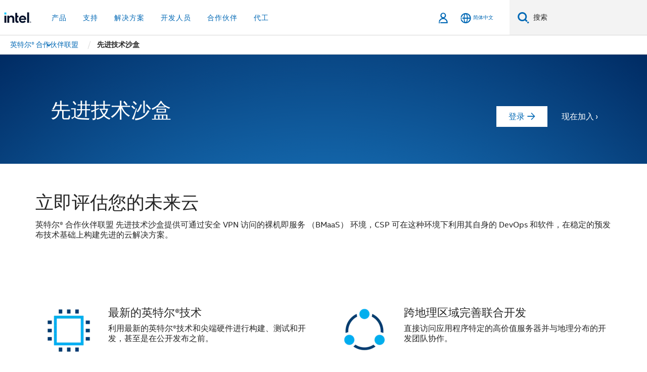

--- FILE ---
content_type: text/html;charset=utf-8
request_url: https://www.intel.cn/content/data/globalelements/CN/zh/sub-navigation/ipa-sub-nav.secondarynav.html
body_size: 2477
content:























<div class="breadcrumb-fake-container">
    <div class="breadcrumb-bar-wrap-outer">
       <nav role="" aria-label="面包屑" class="breadcrumb-bar-wrap initialized">
                    <ol class="breadcrumb-bar scrolling-wrapper static-breadcrumb" aria-hidden="false">
                        
                            
                            <li class="menuitem haspopup"
                                data-level="breadcrumb-item-level1"
                                data-id="breadcrumb-item-level1-0">

                                <button href="#" data-wap_ref="intel-partner-alliance" aria-controls="intel-partner-alliance" aria-expanded="false" type="button">
                                    <span class="text">英特尔® 合作伙伴联盟</span>
                                    <span aria-hidden="true" class="caret" role="img"></span>
                                </button>
                                <div class="wrap">
                                    <ul class="breadcrumb-dropdown" aria-hidden="true" role="menu">
                                        
                                        
                                        
                                        








    
    
    
        
    
    
    
    
        
    
    
    <li class="item static-item-l2 "
        data-secure-subnav-link='false'  data-text="合作伙伴主页"
        data-link="/content/www/cn/zh/partner-alliance/overview.html"
        data-level="breadcrumb-item-level2"
        data-id="breadcrumb-item-level2-0"
        data-parent-id="breadcrumb-item-level1">
        
            
                <a href="/content/www/cn/zh/partner-alliance/overview.html" tabindex="0">
                    <span>合作伙伴主页</span>
                </a>
            
            
        
    </li>
    
    
    

    
    
        
    
    
    
    
    
        
    
    
    <li class="item static-item-l2 "
        data-secure-subnav-link='true'  data-text="合作伙伴主页"
        data-link="/content/www/cn/zh/secure/partner-alliance/overview.html"
        data-level="breadcrumb-item-level2"
        data-id="breadcrumb-item-level2-1"
        data-parent-id="breadcrumb-item-level1">
        
            
                <a href="/content/www/cn/zh/secure/partner-alliance/overview.html" tabindex="0">
                    <span>合作伙伴主页</span>
                </a>
            
            
        
    </li>
    
    
    

    
    
        
    
    
    
    
    
        
    
    
    <li class="item static-item-l2 "
        data-secure-subnav-link='true'  data-text="管理权益"
        data-link="https://partner.intel.com/s/?language=zh_CN"
        data-level="breadcrumb-item-level2"
        data-id="breadcrumb-item-level2-2"
        data-parent-id="breadcrumb-item-level1">
        
            
                <a href="https://partner.intel.com/s/?language=zh_CN" tabindex="0">
                    <span>管理权益</span>
                </a>
            
            
        
    </li>
    
    
    

    
    
        
    
    
    
    
    
        
    
    
    <li class="item static-item-l2 "
        data-secure-subnav-link='true'  data-text="查看仪表板"
        data-link="https://partner.intel.com/s/dashboard?language=zh_CN"
        data-level="breadcrumb-item-level2"
        data-id="breadcrumb-item-level2-3"
        data-parent-id="breadcrumb-item-level1">
        
            
                <a href="https://partner.intel.com/s/dashboard?language=zh_CN" tabindex="0">
                    <span>查看仪表板</span>
                </a>
            
            
        
    </li>
    
    
    

    
    
        
    
    
    
    
    
        
    
    
    <li class="item static-item-l2 "
        data-secure-subnav-link='true'  data-text="支持专区"
        data-link="/content/www/cn/zh/secure/partner-alliance/zones/overview.html"
        data-level="breadcrumb-item-level2"
        data-id="breadcrumb-item-level2-4"
        data-parent-id="breadcrumb-item-level1">
        
            
                <a href="/content/www/cn/zh/secure/partner-alliance/zones/overview.html" tabindex="0">
                    <span>支持专区</span>
                </a>
            
            
        
    </li>
    
    
    

    
    
    
        
    
    
    
    
        
    
    
    <li class="item static-item-l2 "
        data-secure-subnav-link='false'  data-text="成员资格说明"
        data-link="/content/www/cn/zh/partner-alliance/membership/overview.html"
        data-level="breadcrumb-item-level2"
        data-id="breadcrumb-item-level2-5"
        data-parent-id="breadcrumb-item-level1">
        
            
                <a href="/content/www/cn/zh/partner-alliance/membership/overview.html" tabindex="0">
                    <span>成员资格说明</span>
                </a>
            
            
        
    </li>
    
        
        
        
        








    
    
    
        
    
    
    
    
        
    
    
        
    
    <li class="item static-item-l3 d-none"
        data-secure-subnav-link='false'  data-text=" 英特尔® Disruptor Initiative"
        data-link="/content/www/cn/zh/partner-alliance/membership/select-benefit/disruptors/overview.html"
        data-level="breadcrumb-item-level3"
        data-id="breadcrumb-item-level3-5-0"
        data-parent-id="breadcrumb-item-level2-5">
        
            
                <a href="/content/www/cn/zh/partner-alliance/membership/select-benefit/disruptors/overview.html" tabindex="0">
                    <span> 英特尔® Disruptor Initiative</span>
                </a>
            
            
        
    </li>
    
        
        
        
        








    
    
    
        
    
    
    
    
        
    
    
        
    
    <li class="item static-item-l4 d-none"
        data-secure-subnav-link='false'  data-text="技术支持资源"
        data-link="/content/www/cn/zh/partner-alliance/membership/select-benefit/disruptors/technical-enablement-process.html"
        data-level="breadcrumb-item-level4"
        data-id="breadcrumb-item-level4-5-0-0"
        data-parent-id="breadcrumb-item-level3-5-0">
        
            
                <a href="/content/www/cn/zh/partner-alliance/membership/select-benefit/disruptors/technical-enablement-process.html" tabindex="0">
                    <span>技术支持资源</span>
                </a>
            
            
        
    </li>
    
    
    

    
    
    

    
    
    

    
    
    
        
    
    
    
    
        
    
    
    <li class="item static-item-l2 "
        data-secure-subnav-link='false'  data-text="加速器"
        data-link="/content/www/cn/zh/partner-alliance/membership/benefits/partners-ai.html"
        data-level="breadcrumb-item-level2"
        data-id="breadcrumb-item-level2-6"
        data-parent-id="breadcrumb-item-level1">
        
            
                <a href="/content/www/cn/zh/partner-alliance/membership/benefits/partners-ai.html" tabindex="0">
                    <span>加速器</span>
                </a>
            
            
        
    </li>
    
    
    

    
    
    
    
    
    
        
    
    
    <li class="item static-item-l2 "
        data-secure-subnav-link='none'  data-text="合作伙伴展区"
        data-link="/content/www/cn/zh/partner/showcase/overview.html"
        data-level="breadcrumb-item-level2"
        data-id="breadcrumb-item-level2-7"
        data-parent-id="breadcrumb-item-level1">
        
            
                <a href="/content/www/cn/zh/partner/showcase/overview.html" tabindex="0">
                    <span>合作伙伴展区</span>
                </a>
            
            
        
    </li>
    
    
    

    
    
        
    
    
    
    
    
        
    
    
    <li class="item static-item-l2 "
        data-secure-subnav-link='true'  data-text="产品与技术资源"
        data-link="/content/www/cn/zh/secure/partner-alliance/sales-enablement/overview.html"
        data-level="breadcrumb-item-level2"
        data-id="breadcrumb-item-level2-8"
        data-parent-id="breadcrumb-item-level1">
        
            
                <a href="/content/www/cn/zh/secure/partner-alliance/sales-enablement/overview.html" tabindex="0">
                    <span>产品与技术资源</span>
                </a>
            
            
        
    </li>
    
        
        
        
        








    
    
        
    
    
    
    
    
        
    
    
        
    
    <li class="item static-item-l3 d-none"
        data-secure-subnav-link='true'  data-text="按产品和技术 "
        data-link=""
        data-level="breadcrumb-item-level3"
        data-id="breadcrumb-item-level3-8-0"
        data-parent-id="breadcrumb-item-level2-8">
        
            
            
                <span class="current-page">按产品和技术 </span>
            
        
    </li>
    
    
    

    
    
        
    
    
    
    
    
        
    
    
        
    
    <li class="item static-item-l3 d-none"
        data-secure-subnav-link='true'  data-text="英特尔® 酷睿™ Ultra 处理器"
        data-link="/content/www/cn/zh/secure/partner-alliance/sales-enablement/products/intel-core-ultra-processors/overview.html"
        data-level="breadcrumb-item-level3"
        data-id="breadcrumb-item-level3-8-1"
        data-parent-id="breadcrumb-item-level2-8">
        
            
                <a href="/content/www/cn/zh/secure/partner-alliance/sales-enablement/products/intel-core-ultra-processors/overview.html" tabindex="0">
                    <span>英特尔® 酷睿™ Ultra 处理器</span>
                </a>
            
            
        
    </li>
    
    
    

    
    
        
    
    
    
    
    
        
    
    
        
    
    <li class="item static-item-l3 d-none"
        data-secure-subnav-link='true'  data-text="英特尔® 酷睿™ 处理器"
        data-link="/content/www/cn/zh/secure/partner-alliance/sales-enablement/products/intel-core-processors/overview.html"
        data-level="breadcrumb-item-level3"
        data-id="breadcrumb-item-level3-8-2"
        data-parent-id="breadcrumb-item-level2-8">
        
            
                <a href="/content/www/cn/zh/secure/partner-alliance/sales-enablement/products/intel-core-processors/overview.html" tabindex="0">
                    <span>英特尔® 酷睿™ 处理器</span>
                </a>
            
            
        
    </li>
    
    
    

    
    
        
    
    
    
    
    
        
    
    
        
    
    <li class="item static-item-l3 d-none"
        data-secure-subnav-link='true'  data-text="英特尔® 至强® 6 处理器"
        data-link="/content/www/cn/zh/secure/partner-alliance/sales-enablement/products/intel-xeon-processors/overview.html"
        data-level="breadcrumb-item-level3"
        data-id="breadcrumb-item-level3-8-3"
        data-parent-id="breadcrumb-item-level2-8">
        
            
                <a href="/content/www/cn/zh/secure/partner-alliance/sales-enablement/products/intel-xeon-processors/overview.html" tabindex="0">
                    <span>英特尔® 至强® 6 处理器</span>
                </a>
            
            
        
    </li>
    
    
    

    
    
        
    
    
    
    
    
        
    
    
        
    
    <li class="item static-item-l3 d-none"
        data-secure-subnav-link='true'  data-text="英特尔® Gaudi AI 加速器"
        data-link="/content/www/cn/zh/secure/partner-alliance/sales-enablement/products/intel-gaudi-accelerator/overview.html"
        data-level="breadcrumb-item-level3"
        data-id="breadcrumb-item-level3-8-4"
        data-parent-id="breadcrumb-item-level2-8">
        
            
                <a href="/content/www/cn/zh/secure/partner-alliance/sales-enablement/products/intel-gaudi-accelerator/overview.html" tabindex="0">
                    <span>英特尔® Gaudi AI 加速器</span>
                </a>
            
            
        
    </li>
    
    
    

    
    
        
    
    
    
    
    
        
    
    
        
    
    <li class="item static-item-l3 d-none"
        data-secure-subnav-link='true'  data-text="英特尔® vPro® 平台"
        data-link="/content/www/cn/zh/secure/partner-alliance/sales-enablement/products/vpro-platform/overview.html"
        data-level="breadcrumb-item-level3"
        data-id="breadcrumb-item-level3-8-5"
        data-parent-id="breadcrumb-item-level2-8">
        
            
                <a href="/content/www/cn/zh/secure/partner-alliance/sales-enablement/products/vpro-platform/overview.html" tabindex="0">
                    <span>英特尔® vPro® 平台</span>
                </a>
            
            
        
    </li>
    
    
    

    
    
        
    
    
    
    
    
        
    
    
        
    
    <li class="item static-item-l3 d-none"
        data-secure-subnav-link='true'  data-text="第五代英特尔® 至强® 可扩展处理器"
        data-link="/content/www/cn/zh/secure/partner-alliance/sales-enablement/products/5th-gen-xeon-scalable-family/overview.html"
        data-level="breadcrumb-item-level3"
        data-id="breadcrumb-item-level3-8-6"
        data-parent-id="breadcrumb-item-level2-8">
        
            
                <a href="/content/www/cn/zh/secure/partner-alliance/sales-enablement/products/5th-gen-xeon-scalable-family/overview.html" tabindex="0">
                    <span>第五代英特尔® 至强® 可扩展处理器</span>
                </a>
            
            
        
    </li>
    
    
    

    
    
        
    
    
    
    
    
        
    
    
        
    
    <li class="item static-item-l3 d-none"
        data-secure-subnav-link='true'  data-text="英特尔® 至强® 6300 系列处理器"
        data-link="/content/www/cn/zh/secure/partner-alliance/sales-enablement/products/xeon-e/overview.html"
        data-level="breadcrumb-item-level3"
        data-id="breadcrumb-item-level3-8-7"
        data-parent-id="breadcrumb-item-level2-8">
        
            
                <a href="/content/www/cn/zh/secure/partner-alliance/sales-enablement/products/xeon-e/overview.html" tabindex="0">
                    <span>英特尔® 至强® 6300 系列处理器</span>
                </a>
            
            
        
    </li>
    
    
    

    
    
        
    
    
    
    
    
        
    
    
        
    
    <li class="item static-item-l3 d-none"
        data-secure-subnav-link='true'  data-text="英特尔® 至强® 6 SoC"
        data-link="/content/www/cn/zh/secure/partner-alliance/sales-enablement/products/xeon-d/overview.html"
        data-level="breadcrumb-item-level3"
        data-id="breadcrumb-item-level3-8-8"
        data-parent-id="breadcrumb-item-level2-8">
        
            
                <a href="/content/www/cn/zh/secure/partner-alliance/sales-enablement/products/xeon-d/overview.html" tabindex="0">
                    <span>英特尔® 至强® 6 SoC</span>
                </a>
            
            
        
    </li>
    
    
    

    
    
        
    
    
    
    
    
        
    
    
        
    
    <li class="item static-item-l3 d-none"
        data-secure-subnav-link='true'  data-text="采用英特尔® 技术的工作站"
        data-link="/content/www/cn/zh/secure/partner-alliance/sales-enablement/products/workstation/overview.html"
        data-level="breadcrumb-item-level3"
        data-id="breadcrumb-item-level3-8-9"
        data-parent-id="breadcrumb-item-level2-8">
        
            
                <a href="/content/www/cn/zh/secure/partner-alliance/sales-enablement/products/workstation/overview.html" tabindex="0">
                    <span>采用英特尔® 技术的工作站</span>
                </a>
            
            
        
    </li>
    
    
    

    
    
    

    
    
    
    
    
    
        
    
    
    <li class="item static-item-l2 "
        data-secure-subnav-link='none'  data-text="合作伙伴培训计划"
        data-link="https://partneruniversity.intel.com/"
        data-level="breadcrumb-item-level2"
        data-id="breadcrumb-item-level2-9"
        data-parent-id="breadcrumb-item-level1">
        
            
                <a href="https://partneruniversity.intel.com/" tabindex="0">
                    <span>合作伙伴培训计划</span>
                </a>
            
            
        
    </li>
    
    
    

    
    
    
    
        
    
    
    
        
    
    
    <li class="item static-item-l2 "
        data-secure-subnav-link='none'  data-text="Marketing Studio"
        data-link="https://marketingstudio.intel.com/?language=zh_cn"
        data-level="breadcrumb-item-level2"
        data-id="breadcrumb-item-level2-10"
        data-parent-id="breadcrumb-item-level1">
        
            
                <a data-wap_ref='marketing-studio' href="https://marketingstudio.intel.com/?language=zh_cn" tabindex="0">
                    <span>Marketing Studio</span>
                </a>
            
            
        
    </li>
    
    
    

    
    
        
    
    
    
    
    
        
    
    
    <li class="item static-item-l2 "
        data-secure-subnav-link='true'  data-text="云社区"
        data-link="/content/www/cn/zh/secure/partner-alliance/community/cloud/overview.html"
        data-level="breadcrumb-item-level2"
        data-id="breadcrumb-item-level2-11"
        data-parent-id="breadcrumb-item-level1">
        
            
                <a data-wap_ref='marketing-studio' href="/content/www/cn/zh/secure/partner-alliance/community/cloud/overview.html" tabindex="0">
                    <span>云社区</span>
                </a>
            
            
        
    </li>
    
        
        
        
        








    
    
        
    
    
    
    
    
        
    
    
        
    
    <li class="item static-item-l3 d-none"
        data-secure-subnav-link='true'  data-text="Cloud Insider 社区"
        data-link="/content/www/cn/zh/secure/partner-alliance/community/cloud/overview.html"
        data-level="breadcrumb-item-level3"
        data-id="breadcrumb-item-level3-11-0"
        data-parent-id="breadcrumb-item-level2-11">
        
            
                <a href="/content/www/cn/zh/secure/partner-alliance/community/cloud/overview.html" tabindex="0">
                    <span>Cloud Insider 社区</span>
                </a>
            
            
        
    </li>
    
        
        
        
        








    
    
        
    
    
    
    
    
        
    
    
        
    
    <li class="item static-item-l4 d-none"
        data-secure-subnav-link='true'  data-text="云知识和资源中心"
        data-link="/content/www/cn/zh/secure/partner-alliance/content-library.html"
        data-level="breadcrumb-item-level4"
        data-id="breadcrumb-item-level4-11-0-0"
        data-parent-id="breadcrumb-item-level3-11-0">
        
            
                <a href="/content/www/cn/zh/secure/partner-alliance/content-library.html" tabindex="0">
                    <span>云知识和资源中心</span>
                </a>
            
            
        
    </li>
    
    
    

    
    
        
    
    
    
    
    
        
    
    
        
    
    <li class="item static-item-l4 d-none"
        data-secure-subnav-link='true'  data-text="Cloud TV"
        data-link="/content/www/cn/zh/partner-alliance/community/cloud/cloud-tv/overview.html"
        data-level="breadcrumb-item-level4"
        data-id="breadcrumb-item-level4-11-0-1"
        data-parent-id="breadcrumb-item-level3-11-0">
        
            
                <a href="/content/www/cn/zh/partner-alliance/community/cloud/cloud-tv/overview.html" tabindex="0">
                    <span>Cloud TV</span>
                </a>
            
            
        
    </li>
    
    
    

    
    
    

    
    
    

    
    
    
        
    
    
    
    
        
    
    
    <li class="item static-item-l2 "
        data-secure-subnav-link='false'  data-text="云社区"
        data-link="/content/www/cn/zh/partner-alliance/community/cloud/overview.html"
        data-level="breadcrumb-item-level2"
        data-id="breadcrumb-item-level2-12"
        data-parent-id="breadcrumb-item-level1">
        
            
                <a data-wap_ref='marketing-studio' href="/content/www/cn/zh/partner-alliance/community/cloud/overview.html" tabindex="0">
                    <span>云社区</span>
                </a>
            
            
        
    </li>
    
        
        
        
        








    
    
    
        
    
    
    
    
        
    
    
        
    
    <li class="item static-item-l3 d-none"
        data-secure-subnav-link='false'  data-text="Cloud Insider 社区"
        data-link="/content/www/cn/zh/partner-alliance/community/cloud/overview.html"
        data-level="breadcrumb-item-level3"
        data-id="breadcrumb-item-level3-12-0"
        data-parent-id="breadcrumb-item-level2-12">
        
            
                <a href="/content/www/cn/zh/partner-alliance/community/cloud/overview.html" tabindex="0">
                    <span>Cloud Insider 社区</span>
                </a>
            
            
        
    </li>
    
        
        
        
        








    
    
    
        
    
    
    
    
        
    
    
        
    
    <li class="item static-item-l4 d-none"
        data-secure-subnav-link='false'  data-text="云知识和资源中心"
        data-link="/content/www/cn/zh/partner-alliance/community/cloud/content-library.html"
        data-level="breadcrumb-item-level4"
        data-id="breadcrumb-item-level4-12-0-0"
        data-parent-id="breadcrumb-item-level3-12-0">
        
            
                <a href="/content/www/cn/zh/partner-alliance/community/cloud/content-library.html" tabindex="0">
                    <span>云知识和资源中心</span>
                </a>
            
            
        
    </li>
    
    
    

    
    
    
        
    
    
    
    
        
    
    
        
    
    <li class="item static-item-l4 d-none"
        data-secure-subnav-link='false'  data-text="Cloud TV"
        data-link="/content/www/cn/zh/partner-alliance/community/cloud/cloud-tv/overview.html"
        data-level="breadcrumb-item-level4"
        data-id="breadcrumb-item-level4-12-0-1"
        data-parent-id="breadcrumb-item-level3-12-0">
        
            
                <a href="/content/www/cn/zh/partner-alliance/community/cloud/cloud-tv/overview.html" tabindex="0">
                    <span>Cloud TV</span>
                </a>
            
            
        
    </li>
    
    
    

    
    
    

    
    
    

    
    
        
    
    
    
    
    
        
    
    
    <li class="item static-item-l2 "
        data-secure-subnav-link='true'  data-text="成员资格说明"
        data-link="/content/www/cn/zh/secure/partner-alliance/membership/overview.html"
        data-level="breadcrumb-item-level2"
        data-id="breadcrumb-item-level2-13"
        data-parent-id="breadcrumb-item-level1">
        
            
                <a data-wap_ref='marketing-studio' href="/content/www/cn/zh/secure/partner-alliance/membership/overview.html" tabindex="0">
                    <span>成员资格说明</span>
                </a>
            
            
        
    </li>
    
        
        
        
        








    
    
        
    
    
    
    
    
        
    
    
        
    
    <li class="item static-item-l3 d-none"
        data-secure-subnav-link='true'  data-text="公司账户"
        data-link="https://partner.intel.com/s/companyprofile?language=zh_CN"
        data-level="breadcrumb-item-level3"
        data-id="breadcrumb-item-level3-13-0"
        data-parent-id="breadcrumb-item-level2-13">
        
            
                <a href="https://partner.intel.com/s/companyprofile?language=zh_CN" tabindex="0">
                    <span>公司账户</span>
                </a>
            
            
        
    </li>
    
        
        
        
        








    
    
        
    
    
    
    
    
        
    
    
        
    
    <li class="item static-item-l4 d-none"
        data-secure-subnav-link='true'  data-text="管理联系人"
        data-link="https://partner.intel.com/ipa/s/manage-personnel?language=zh_CN"
        data-level="breadcrumb-item-level4"
        data-id="breadcrumb-item-level4-13-0-0"
        data-parent-id="breadcrumb-item-level3-13-0">
        
            
                <a href="https://partner.intel.com/ipa/s/manage-personnel?language=zh_CN" tabindex="0">
                    <span>管理联系人</span>
                </a>
            
            
        
    </li>
    
    
    

    
    
        
    
    
    
    
    
        
    
    
        
    
    <li class="item static-item-l4 d-none"
        data-secure-subnav-link='true'  data-text="云数据中心专家"
        data-link="/content/www/cn/zh/secure/partner-alliance/membership/specialties/cloud/overview.html"
        data-level="breadcrumb-item-level4"
        data-id="breadcrumb-item-level4-13-0-1"
        data-parent-id="breadcrumb-item-level3-13-0">
        
            
                <a href="/content/www/cn/zh/secure/partner-alliance/membership/specialties/cloud/overview.html" tabindex="0">
                    <span>云数据中心专家</span>
                </a>
            
            
        
    </li>
    
    
    

    
    
        
    
    
    
    
    
        
    
    
        
    
    <li class="item static-item-l4 d-none"
        data-secure-subnav-link='true'  data-text="设备即服务专家"
        data-link="/content/www/cn/zh/secure/partner-alliance/membership/specialties/device-as-a-service/overview.html"
        data-level="breadcrumb-item-level4"
        data-id="breadcrumb-item-level4-13-0-2"
        data-parent-id="breadcrumb-item-level3-13-0">
        
            
                <a href="/content/www/cn/zh/secure/partner-alliance/membership/specialties/device-as-a-service/overview.html" tabindex="0">
                    <span>设备即服务专家</span>
                </a>
            
            
        
    </li>
    
    
    

    
    
        
    
    
    
    
    
        
    
    
        
    
    <li class="item static-item-l4 d-none"
        data-secure-subnav-link='true'  data-text="发烧友级电脑专家"
        data-link="/content/www/cn/zh/secure/partner-alliance/membership/specialties/enthusiast/overview.html"
        data-level="breadcrumb-item-level4"
        data-id="breadcrumb-item-level4-13-0-3"
        data-parent-id="breadcrumb-item-level3-13-0">
        
            
                <a href="/content/www/cn/zh/secure/partner-alliance/membership/specialties/enthusiast/overview.html" tabindex="0">
                    <span>发烧友级电脑专家</span>
                </a>
            
            
        
    </li>
    
    
    

    
    
        
    
    
    
    
    
        
    
    
        
    
    <li class="item static-item-l4 d-none"
        data-secure-subnav-link='true'  data-text="高性能计算专家"
        data-link="/content/www/cn/zh/secure/partner-alliance/membership/specialties/hpc/overview.html"
        data-level="breadcrumb-item-level4"
        data-id="breadcrumb-item-level4-13-0-4"
        data-parent-id="breadcrumb-item-level3-13-0">
        
            
                <a href="/content/www/cn/zh/secure/partner-alliance/membership/specialties/hpc/overview.html" tabindex="0">
                    <span>高性能计算专家</span>
                </a>
            
            
        
    </li>
    
    
    

    
    
        
    
    
    
    
    
        
    
    
        
    
    <li class="item static-item-l4 d-none"
        data-secure-subnav-link='true'  data-text="工业解决方案构建者专家"
        data-link="/content/www/cn/zh/secure/partner-alliance/membership/specialties/solution-builders/overview.html"
        data-level="breadcrumb-item-level4"
        data-id="breadcrumb-item-level4-13-0-5"
        data-parent-id="breadcrumb-item-level3-13-0">
        
            
                <a href="/content/www/cn/zh/secure/partner-alliance/membership/specialties/solution-builders/overview.html" tabindex="0">
                    <span>工业解决方案构建者专家</span>
                </a>
            
            
        
    </li>
    
    
    

    
    
        
    
    
    
    
    
        
    
    
        
    
    <li class="item static-item-l4 d-none"
        data-secure-subnav-link='true'  data-text="托管服务专家"
        data-link="/content/www/cn/zh/secure/partner-alliance/membership/specialties/managed-services/overview.html"
        data-level="breadcrumb-item-level4"
        data-id="breadcrumb-item-level4-13-0-6"
        data-parent-id="breadcrumb-item-level3-13-0">
        
            
                <a href="/content/www/cn/zh/secure/partner-alliance/membership/specialties/managed-services/overview.html" tabindex="0">
                    <span>托管服务专家</span>
                </a>
            
            
        
    </li>
    
    
    

    
    
        
    
    
    
    
    
        
    
    
        
    
    <li class="item static-item-l4 d-none"
        data-secure-subnav-link='true'  data-text="网络专家"
        data-link="/content/www/cn/zh/secure/partner-alliance/membership/specialties/networking/overview.html"
        data-level="breadcrumb-item-level4"
        data-id="breadcrumb-item-level4-13-0-7"
        data-parent-id="breadcrumb-item-level3-13-0">
        
            
                <a href="/content/www/cn/zh/secure/partner-alliance/membership/specialties/networking/overview.html" tabindex="0">
                    <span>网络专家</span>
                </a>
            
            
        
    </li>
    
    
    

    
    
        
    
    
    
    
    
        
    
    
        
    
    <li class="item static-item-l4 d-none"
        data-secure-subnav-link='true'  data-text="傲腾™ 技术专家"
        data-link="/content/www/cn/zh/secure/partner-alliance/membership/specialties/optane-technology/overview.html"
        data-level="breadcrumb-item-level4"
        data-id="breadcrumb-item-level4-13-0-8"
        data-parent-id="breadcrumb-item-level3-13-0">
        
            
                <a href="/content/www/cn/zh/secure/partner-alliance/membership/specialties/optane-technology/overview.html" tabindex="0">
                    <span>傲腾™ 技术专家</span>
                </a>
            
            
        
    </li>
    
    
    

    
    
        
    
    
    
    
    
        
    
    
        
    
    <li class="item static-item-l4 d-none"
        data-secure-subnav-link='true'  data-text="视频专家"
        data-link="/content/www/cn/zh/secure/partner-alliance/membership/specialties/video/overview.html"
        data-level="breadcrumb-item-level4"
        data-id="breadcrumb-item-level4-13-0-9"
        data-parent-id="breadcrumb-item-level3-13-0">
        
            
                <a href="/content/www/cn/zh/secure/partner-alliance/membership/specialties/video/overview.html" tabindex="0">
                    <span>视频专家</span>
                </a>
            
            
        
    </li>
    
    
    

    
    
        
    
    
    
    
    
        
    
    
        
    
    <li class="item static-item-l4 d-none"
        data-secure-subnav-link='true'  data-text="视觉显示专家"
        data-link="/content/www/cn/zh/secure/partner-alliance/membership/specialties/visual-display/overview.html"
        data-level="breadcrumb-item-level4"
        data-id="breadcrumb-item-level4-13-0-10"
        data-parent-id="breadcrumb-item-level3-13-0">
        
            
                <a href="/content/www/cn/zh/secure/partner-alliance/membership/specialties/visual-display/overview.html" tabindex="0">
                    <span>视觉显示专家</span>
                </a>
            
            
        
    </li>
    
    
    

    
    
    

    
    
    

    
    
        
    
    
    
    
    
        
    
    
    <li class="item static-item-l2 "
        data-secure-subnav-link='true'  data-text="获得帮助"
        data-link="/content/www/cn/zh/secure/partner-alliance/help/overview.html"
        data-level="breadcrumb-item-level2"
        data-id="breadcrumb-item-level2-14"
        data-parent-id="breadcrumb-item-level1">
        
            
                <a data-wap_ref='marketing-studio' href="/content/www/cn/zh/secure/partner-alliance/help/overview.html" tabindex="0">
                    <span>获得帮助</span>
                </a>
            
            
        
    </li>
    
    
    

                                    </ul>
                                </div>
                            </li>
                        
                    </ol>
                    <button title="previous item" class="nav-paddle nav-prev fa-angle-left" type="button"></button>
                    <button title="next item" class="nav-paddle nav-next fa-angle-right" type="button"></button>
        </nav>

        




















    </div>
</div>


--- FILE ---
content_type: text/css;charset=utf-8
request_url: https://www.intel.cn/etc.clientlibs/settings/wcm/designs/ver/260110/intel/clientlibs/pages/prm.min.css
body_size: 5407
content:
@font-face{font-family:"IntelClear-Pro";src:url("../us/en/Fonts/resources/intel-clear-headline.woff");src:url('../us/en/Fonts/resources/intel-clear-headline.woff') format('woff');font-weight:@font-weight-normal;font-style:normal}
.expandable span{word-break:break-word}
.expandable.pull-up-20{margin-top:-20px}
.expandable.pull-up-10{margin-top:-10px}
h1,h2,h3,h4,p{font-weight:@font-weight-light;font-style:normal;-webkit-font-smoothing:antialiased;padding:0;margin:0}
.soa-flex-container p{font-family:'IntelClear-Lt',sans-serif;font-size:1em;line-height:1.25em;color:#555;padding-bottom:11px}
strong{font-family:'IntelClear-Bold',sans-serif}
h1{font-size:1.5em;margin-bottom:20px;color:#2f0011}
h2{font-size:1.5em;line-height:1.25em;padding:5px 0}
.headColor{font-size:1.5em;color:#555 !important}
.soa-header h1{font-size:1.25em;margin:0;padding-bottom:20px}
.section-title{color:black;padding:20px;border-bottom:1px solid gray;margin-top:50px}
.directory-nums .orange{color:#ffac35}
.directory-nums .gold{color:#fed531}
.directory-nums .green{color:#b8cc42}
.directory-nums .grey{color:#b2b2b2}
.soa-container{box-sizing:border-box;font-family:'IntelClear',sans-serif;font-size:1em;line-height:1.25em;color:#555}
.soa-body{margin:0;padding:0}
.soa{background:#ececec;width:100%}
.soa-flex-container{background:#ececec;box-sizing:border-box;width:100%;min-width:320px;padding:20px}
.soa-tile{background:#ececec;box-sizing:border-box;padding:5px 10px 5px 0;border-bottom:1px solid white}
.ie10 .soa-tile,.ie11 .soa-tile{padding:5px 0}
.soa-tile:last-child{border:0}
.expandable{display:none}
.expandable div{margin-top:20px}
.soa-header{position:relative;background:0;padding-top:10px}
.ie10 .soa-header,.ie11 .soa-header{padding:10px 10px 0 0}
.soa-header h3{clear:right;padding-top:10px;font-size:1.5em;margin-bottom:10px}
.title_badge_image_itpbadge{padding-left:5px;display:none;max-width:170px;margin-bottom:10px;padding-right:10px;margin-top:-15px}
.title_badge_image_isabadge{display:none;max-width:170px;margin-bottom:10px;padding-right:10px;margin-top:-13%}
.directory-nums{margin:20px 0 10px 0}
.directory-nums div{display:block;margin-top:5px}
.directory-nums h2{margin-top:0;margin-bottom:0;display:inline-block;border-right:1px solid #c9c9c9;padding-right:8px;width:50px;text-align:right;font-family:@font-family-intel-one;font-size:2.4em;line-height:30px}
.directory-nums p{vertical-align:top;margin-top:0;margin-bottom:0;display:inline-block;padding-left:8px}
.team-members{margin-top:10px}
#tools a{display:block;margin-bottom:10px}
a{text-decoration:none;color:#0071c5}
.expand-btn{color:#555}
.expand-btn:after{position:absolute;top:5px;right:20px;display:block;content:'\203A';color:#0071c5;font-size:2em;transform:rotate(90deg);-webkit-transform:rotate(90deg);text-align:center;width:30px;height:30px;transition:.2s ease}
.openPanel:after{transform:rotate(-90deg);-webkit-transform:rotate(-90deg);right:10px;transition:.2s ease}
.button{display:inline-block;border:3px solid;padding:10px 20px;margin:30px}
.button:after{content:''}
.button:hover{opacity:.8}
h1,h2,h3,h4,p{font-weight:@font-weight-light;font-style:normal;-webkit-font-smoothing:antialiased;padding:0;margin:0}
.soa-flex-container p{font-family:'IntelClear-Lt',sans-serif;font-size:1em;line-height:1.25em;color:#555;padding-bottom:11px}
strong{font-family:'IntelClear-Bold',sans-serif}
h1{font-size:1.5em;margin-bottom:20px}
h2{font-size:1.5em;line-height:1.25em;padding:5px 0}
.orange{color:#ffac35}
.gold{color:#fed531}
.green{color:#b8cc42}
html{box-sizing:border-box;font-family:'IntelClear-Lt',sans-serif;font-size:1em;line-height:1.25em;color:#555}
body{margin:0;padding:0}
.soa-flex-container{box-sizing:border-box;width:auto;min-width:320px;display:flex;display:-ms-flexbox;display:-webkit-flex;flex-flow:column nowrap;-webkit-flex-direction:column;-webkit-flex-wrap:nowrap;-webkit-flex-flow:column nowrap;-ms-flex-flow:column nowrap;padding:20px;background:#ececec}
.soa-tile{box-sizing:border-box;position:relative;width:auto;padding:5px 10px 5px 0;border-bottom:1px solid white}
.soa-tile:last-child{border:0}
.expandable{display:none}
.expandable div{margin-top:20px}
.soa-header{position:relative;background:0;padding-top:10px}
.soa-header h3{clear:right;padding-top:10px;font-size:1.5em;margin-bottom:10px}
img.ISA-Badge{display:inline-block;float:left;max-width:170px;margin-bottom:10px}
.directory-nums{margin:20px 0 10px 0}
.directory-nums div{display:block;margin-top:5px}
.directory-nums h2{display:inline-block;border-right:1px solid #c9c9c9;padding-right:8px;width:50px;text-align:right;font-family:@font-family-intel-one;font-size:2.4em;line-height:30px}
.solution-directory h2{span{word-break:normal}
}
.directory-nums p{display:inline-block;padding-left:8px}
.team-members{margin-top:10px}
#tools a{display:block;margin-bottom:10px}
a{text-decoration:none;color:#0071c5}
.expand-btn{color:#555}
.expand-btn:after{position:absolute;top:10px;right:13px;display:block;content:'\203A';color:#0071c5;font-size:2em;transform:rotate(90deg);-webkit-transform:rotate(90deg);text-align:center;width:30px;height:30px;transition:.2s ease}
.openPanel:after{transform:rotate(-90deg);-webkit-transform:rotate(-90deg);right:10px;transition:.2s ease}
h2.headColor{margin:0;font-size:1.5em;padding-right:35px;cursor:default}
.button{display:inline-block;border:3px solid;padding:10px 20px;margin:30px}
.button:after{content:''}
.button:hover{opacity:.8}
.ie9 img.ISA-Badge{display:inline-block;max-width:100px;margin-bottom:10px;padding-right:5px}
@media(min-width:475px){.soa-header h1{font-size:1.5em}
h2.headColor{padding-right:35px}
.flexbox .soa-flex-container{display:flex;display:-ms-flexbox;display:-webkit-flex;flex-flow:row wrap;-webkit-flex-direction:row;-webkit-flex-wrap:wrap;-webkit-flex-flow:row wrap}
.no-flexbox .soa-flex-container{display:table;width:100%}
.soa-header{flex-basis:100%;-webkit-flex-basis:100%}
.soa-header h3{margin-bottom:0}
.no-flexbox .soa-tile{// display:table-cell;width:25%;float:left}
.flexbox .soa-tile{flex-grow:1;flex-basis:50%}
.soa-tile{position:relative;width:auto;margin-top:0;border:0}
.expandable{display:block !important}
a.expand-btn:after{display:none}
.ios .soa-tile,.ios8_0 .soa-tile,.ios8 .soa-tile,.iphone .soa-tile,.safari .soa-tile,.safari8 .soa-tile{margin:0;flex-grow:1;flex-basis:50%;-webkit-flex-grow:1;-webkit-flex-basis:50%}
.ios .flexbox .soa-flex-container,.ios8_0 .flexbox .soa-flex-container,.ios8 .flexbox .soa-flex-container,.iphone .flexbox .soa-flex-container,.safari .flexbox .soa-flex-container,.safari8 .flexbox .soa-flex-container{display:flex;display:-webkit-flex;-webkit-flex-direction:row;-webkit-flex-wrap:wrap;-webkit-flex-flow:row wrap}
@media(min-width:800px){.flexbox .soa-tile{flex-basis:25%}
}
@media(min-width:1350px){h2.headColor{padding-right:50px}
}
}
.overlay-bg{background-color:rgba(0,0,0,0.25);border:medium none;bottom:auto;height:100%;left:0;margin:0;outline:medium none;padding:0;position:fixed;right:auto;top:0;width:100%;z-index:3}
.expandable a:after{content:'\203A';margin-left:7px}
#itpbadge,#isabadge{margin-top:-15px}
.break-all-p{display:inline-block;word-break:break-all}
.img-flex{width:45%}
@media(min-width:768px){.soa-flex-container.container{padding-left:0;padding-right:0}
}
#CQ .font_weight{font-weight:@font-weight-bold;font-size:11px;color:black}
.owl-stage-outer{padding-bottom:70px}
.btn-dropdown-component{position:relative}
.btn-dropdown-component .btn-dropdown{background-color:#00aeef}
.btn-dropdown-component .btn-dropdown .toggle-title{color:white}
h1.headline{font-family:@font-family-intel-one;font-weight:@font-weight-light;font-style:normal;font-size:2.5em;line-height:1.16;margin:0 0 .5em;letter-spacing:-0.0138em;@media screen and (min-width:@screen-sm-min){font-size:2.25em}
@media screen and (min-width:@screen-lg-min){font-size:3em;letter-spacing:-0.0138em}
}
//-- typography ipa-support-header .h1{font-family:@font-family-intel-one;font-weight:@font-weight-light;font-style:normal;font-size:2em;line-height:1.16;margin:0 0 .5em;@media screen and (min-width:@screen-sm-min){font-size:2.25em}
@media screen and (min-width:@screen-lg-min){font-size:3em;letter-spacing:-0.0138em}
}
//-- buttons //-- component related style .intel-ws .theme-dark-default{color:@white;a{color:@white;&:hover,&:focus{color:@white}
}
.btn-primary{color:@brand-primary;background:@white;&:hover,&:focus{color:@brand-dark-bluer;background:@gray-lightest}
}
}
.ipa-support-header .greeting{font-weight:@font-weight-bold}
.partner-welcome-padding{margin-bottom:-20px}
@media screen and (min-width:1100px){.ipa-support-header .loggedOut-col{display:inherit}
.ipa-support-header .loggedOut-col .content-col{width:max-content;margin:auto}
}
.ipa-support-header{color:white;.cta-item{font-size:.875em;line-height:1.428;margin-bottom:.3125em}
.content-2-cols{float:right}
}
@media screen and (max-width:@screen-xs-max){.content-side{margin-top:1em;border-top:1px solid rgba(255,255,255,0.25);padding-top:1.25em}
.content-2-cols{display:flex;align-items:center}
.content-col{width:50%}
}
@media screen and (min-width:@screen-sm-min){.hero-content{padding:50px 0 40px;display:flex}
.content-main{flex-grow:1;padding-right:32px}
.content-side{padding-right:24px}
.btn-primary{margin:8px 0 10px}
h1{margin-bottom:.2em}
}
.generic-circular-darkest-blue{background-image:-webkit-radial-gradient(circle at 50% 400%,#1C80Ca 40%,#002b63 100%);background-image:radial-gradient(circle at 50% 400%,#1C80Ca 40%,#002b63 100%);background-repeat:no-repeat;padding:25px;@media screen and (min-width:@screen-sm-min){background-image:-webkit-radial-gradient(circle at 50% 400%,#1c80ca 20%,#002b63 100%);background-image:radial-gradient(circle at 50% 400%,#1c80ca 20%,#002b63 100%)}
}
.theme-dark-default .btn-primary{color:#0071c5;background:#FFF;position:relative;min-width:96px;border-radius:2px;padding:.3em 2em;font-size:14px;border-width:0;white-space:normal;@media screen and (min-width:992px){.btn-primary{margin:8px 0 10px}
}
}
.theme-dark-default .btn{padding:.625rem 1.5rem;font-size:large;line-height:1.25}
.theme-dark-default{color:#FFF}
.theme-dark-default a{color:#FFF}
.ipa-support-header.theme-dark-default a:hover,.ipa-support-header.theme-dark-default a:focus{color:#0071c5 !important}
.ipa-support-header .cta-item{font-size:.875em;margin-bottom:.3125em}
.ipa-support-header .content-side{float:right;position:relative}
@media screen and (max-width:767px){.ipa-support-header .content-side{margin-top:1em;display:block;width:100%}
.ipa-support-header .btn-primary{float:left}
.ipa-support-header .content-2-cols{display:flex;align-items:center}
.ipa-support-header .content-col{width:50%}
.ipa-support-header .h1{margin-bottom:.2em;font-size:4em;letter-spacing:-0.0138em;font-family:@font-family-intel-one;font-weight:@font-weight-light;font-style:normal}
}
@media screen and (min-width:768px){.ipa-support-header .content-main{flex-grow:1;padding-right:32px;max-width:80%;padding:30px}
.ipa-support-header .description{max-width:60%}
.ipa-support-header .content-side{//padding-right:24px;padding-top:1.25em;display:flex;flex-direction:column;justify-content:center}
.ipa-support-header .btn-primary{margin:8px 0 10px}
.ipa-support-header .arrow-btn:after{content:"\203A";margin-left:3px}
.ipa-support-header .hero-content{padding:50px 0 40px;display:flex}
.ipa-support-header .hero-content{padding:30px 0 20px;line-height:1.375}
}
#ipa-support-header{margin-bottom:unset}
#ipa-homepage-jumplinks{background-color:unset}
@media(min-width:319px)and (max-width:375px){.dashBtn{padding-left:10px !important;padding-right:10px !important}
}
@media(min-width:768px)and (max-width:1199px){.joinReg{padding:0 !important;text-align:left !important}
}
.ipa-support-header .content-2-cols{width:100%}
.container_dashboard{margin-bottom:25px !important;padding-left:25px !important;padding-right:25px !important;padding-top:25px}
.container_dashboard h1,.container_dashboard h2,.container_dashboard h3,.container_dashboard h4,.container_dashboard h5,.container_dashboard h6{margin-top:0;margin-bottom:0}
.title h2,.title h3{color:#555}
.title_text h2,.training_heading h3,.purchases_heading h3{margin-top:0 !important;margin-bottom:0 !important}
.title h2{font-size:28px;margin-top:0;margin-bottom:0}
.title h4{margin-top:10px;margin-bottom:0}
.container_dashboard .title{margin-bottom:25px}
.glyphicon-user,.glyphicon-envelope,.glyphicon-info-sign{color:#0071c5;font-size:24px;font-family:trial,serif}
.container_dashboard span.glyphicon{top:0 !important;vertical-align:middle;padding:2px 0}
@font-face{font-family:'Glyphicons Halflings';src:url('../../us/en/Fonts/resources/glyphicons-halflings-regular.eot');src:url('../../us/en/Fonts/resources/glyphicons-halflings-regular.eot?#iefix') format('embedded-opentype'),url('../../us/en/Fonts/glyphicons-halflings-regular.woff') format('woff'),url('../../us/en/Fonts/glyphicons-halflings-regular.ttf') format('truetype'),url('../../us/en/Fonts/glyphicons-halflings-regular.svg#glyphicons-halflingsregular') format('svg')}
.mart_1{margin-top:1%}
.mart_3{margin-top:3%}
.mart_10{margin-top:10px}
.marb_10{margin-bottom:10px}
.marl_10{margin-left:10px}
.mart_neg10{margin-top:-10px}
.mart_25{margin-top:25px}
.marb_25{margin-bottom:25px}
.linehgt_26{line-height:26px}
.pad_5{padding:5px}
.h3{font-size:24px;font-weight:500;line-height:26px;margin:0}
.head-description.h5{font-size:14px;font-weight:500;line-height:15px;margin:-20px 0 10px 185px}
.txt_right{text-align:right}
.fntweight_600{font-weight:600}
.progress{border-radius:10px !important}
.details_div{word-wrap:break-word;width:100%}
.message_count_icon{background:url(../../us/en/images/resources/technology-provider/msg-count-bg.png)no-repeat;color:white;display:inline-block;float:right;height:31px;padding:3px 11px;position:relative;top:15px;width:31px;z-index:2}
.message_count_icon_zero{margin-top:15px;width:100%;display:inline-block;position:relative;float:right;padding-left:8px;color:white;z-index:2}
.title_badge_image_membershipbadge{float:left;width:150px;height:50px;display:none;margin:20px 15px 5px 0}
.title_badge_image_registered{float:left;background:url("../../us/en/images/resources/technology-provider/registered-badge.png") no-repeat scroll 0 0 rgba(0,0,0,0);width:84px;height:84px;display:none;margin-left:5px;margin-right:15px}
.title_badge_image_gold{float:left;background:url("../../us/en/images/resources/technology-provider/gold-badge.png") no-repeat scroll 0 0 rgba(0,0,0,0);width:84px;height:84px;display:none;margin-left:5px;margin-right:15px}
.title_badge_image_platinum{float:left;background:url("../../us/en/images/resources/technology-provider/platinum-badge.png") no-repeat scroll 0 0 rgba(0,0,0,0);width:84px;height:84px;display:none;margin-left:5px;margin-right:15px}
.alt_txt{background:white;display:none;float:left;height:84px;margin-left:5px;margin-right:15px;width:84px}
.update_profile{width:21px;height:21px;display:inline-block;position:relative;top:9px;margin-bottom:3px}
.progress_bar{min-width:200px;width:100%;height:105px;align:center;padding-top:20px}
.heading_one,.heading_two,.heading_three{width:100%}
.alertandview,.memberinfo{width:100%;padding-left:0}
.alertMessages{margin-top:15px}
.techprovider_img{margin-right:15px}
.mar_017{margin:17px 0 0}
div.image_badge span{font-size:16px;color:#555}
.message_text,.profile_text{font-size:16px;color:#0071c5;padding-left:5px}
.benefits_link_text{margin-top:15px}
.training_heading,.training_progress_div,.purchases_progress_div,.purchases_heading{width:100%}
.indivtraining_icon{background:#fdb813;width:10px;height:10px}
.companytraining_icon{background:#ffda00;width:10px;height:10px}
.purchase_icon{background:#a6ce39;width:10px;height:10px}
.status_labels{font-size:13px;color:#555}
.training_link,.purchases_link{margin-top:20px}
.title_text h2{font-weight:200 !important}
.title_text{float:left}
.title_description{float:left}
.title_description h4{margin-top:10px !important}
hr{height:1px;width:80%;border:0;border-top:1px solid #e0e0e0 !important;margin-top:25px !important;margin-bottom:25px !important}
.alert_module,.info-div{border:1px solid #e0e0e0;border-collapse:collapse;border-radius:4px}
.alert_table,.info-div{font-size:16px;color:#555;background:#f7f7f7}
.vertical_divider{line-height:31px;margin:0 9px;float:left;font-size:28px;font-weight:300;color:#555;display:block}
#training_dots,#purchases_dots{margin-left:0 !important;margin-right:0 !important}
a.message_icon_text{color:white !important}
.image_badge{font-size:16px;text-align:left;font-weight:400;color:#555}
.icon_width{width:46% !important;margin-right:10px}
.welcome_name{margin-top:15px !important;margin-bottom:10px !important}
.welcome_name_zero{margin-top:0 !important;margin-bottom:10px !important}
.training_row,.purchase_row{margin-left:15px !important;margin-right:15px !important}
.wid_49{padding-top:5px !important;min-height:50px}
.container_dashboard .message_div,.profile_div{margin-left:0;margin-right:0}
.container_dashboard .table_prop{padding-left:5px}
.membershipinfo-only .heading_one{width:100%}
.membershipinfo-only hr{display:none}
.membershipinfo-alert-message .heading_one{width:50%}
.membershipinfo-alert-message .heading_two{width:50%}
.membershipinfo-alert-message hr{display:none}
.membershipinfo-alert .heading_one,.membershipinfo-messages .heading_one{width:50%}
.membershipinfo-alert .heading_two,.membershipinfo-messages .heading_two{width:50%}
.membershipinfo-alert hr,.membershipinfo-messages hr{display:none}
.id_background{float:left;height:256px;display:block}
.id-mobile,.id-mobile-note{display:none;float:left}
.img-front,.img-back{position:absolute}
.idtext_overlay{padding:25px;position:relative;width:405px;top:110px}
.id_back_background{float:left;height:256px;display:block;padding-left:10px}
.title_badge_text{color:white;font-size:26px;width:128px;font-weight:bold}
#membershipDashboard table.no_print_table tr td{border:0 none !important}
.id-mobile-note .info-div,.certificate-img .info-div{border:1px solid #e0e0e0;border-radius:5px;background-color:#f7f7f7}
.badge_membername{color:#555;font-weight:600;font-size:20px}
.badge_label{color:#555;font-weight:600;font-size:16px}
.badge_description{color:#555;font-weight:400;font-size:16px}
#training-container table.training_nocourse_table tr td{border:0 none !important}
#print_id,#print_certificate{display:block}
#print_id_disabled,#print_certificate_disabled{display:none}
.certificate_div{position:relative}
.certificate-img{position:relative}
.certificate-text_overlay{position:absolute;left:9%;line-height:22px;top:55%}
img.img-certificate{width:100%}
.soa-emulation .heading_one{width:33.33%}
.soa-emulation .form-input{max-width:370px}
.form-control.form-input.martop_8,#startEmulationSubmit{margin-top:8px}
.end-emulation .glyphicon-info-sign{color:red}
#membershipDashboard .soa-emulation .end-emulation table td{background-color:#f7f7f7;vertical-align:middle}
.soa-emulation .end-emulation table td p{margin-bottom:0}
.soa-emulation .end-emulation{max-width:375px}
.soa-emulation .error.validation-messages{float:left;text-align:center;width:54%;max-width:220px;margin:13px 0 0 0}
.soa-emulation .start-emulation input.invalid{border-color:#ed1c24}
.emulation-validation .rule.broken{display:none}
.soa-emulation .error-container{float:left;width:100%}
.info-div .txt_left.no_bord{border-left:0 none;border-right:0 none}
p.emulation-text{margin:1em 0}
.flt_lft{float:left}
.soa-emulation .heading_one #soaEmulation-hr{display:block;margin-bottom:10px;margin-top:10px}
@media only screen and (min-width :1650px){hr{display:none}
.container_dashboard{padding-left:25px !important;padding-right:25px !important}
.heading_one{width:33.33%}
.heading_two,.heading_three{width:33.33%;padding-left:50px}
.wid_49{width:44% !important}
.wid_47{width:47% !important}
.title_button{margin-top:0;width:30%;float:right}
.training_link,.purchases_link{margin-bottom:15px}
#training_dots,#purchases_dots{margin-top:25px !important}
.title_button a{float:right !important}
.title{width:68%}
.membershipinfo-alert-message .memberinfo{width:100%;padding-right:25px}
.membershipinfo-alert-message .alertandview{width:100%}
.membershipinfo-alert .memberinfo,.membershipinfo-messages .memberinfo{width:100%;padding-right:25px}
.membershipinfo-alert .alertandview,.membershipinfo-messages .alertandview{width:100%}
.membershipinfo-purchase .heading_one{width:50%;padding-right:50px}
.membershipinfo-purchase .heading_three{width:50%}
.membershipinfo-training .heading_one{width:50%;padding-right:50px}
.membershipinfo-training .heading_two{width:50%}
.certificate-text_overlay{left:6%;top:55%}
}
@media only screen and (min-width :1200px) and (max-width :1649px){hr{display:none}
.container_dashboard{padding-left:25px !important;padding-right:25px !important}
.heading_one{width:33.33%}
.heading_two,.heading_three{width:33.33%;padding-left:15px}
.title_button{margin-top:0;width:20%;float:right}
.training_link,.purchases_link{margin-bottom:15px}
#training_dots,#purchases_dots{margin-top:25px !important}
.title_button a{float:right !important}
.title{width:80%}
.membershipinfo-alert-message .memberinfo{width:100%;padding-right:25px}
.membershipinfo-alert-message .alertandview{width:100%}
.membershipinfo-alert .memberinfo,.membershipinfo-messages .memberinfo{width:100%;padding-right:25px}
.membershipinfo-alert .alertandview,.membershipinfo-messages .alertandview{width:100%}
.membershipinfo-purchase .heading_one{width:50%;padding-right:50px}
.membershipinfo-purchase .heading_three{width:50%}
.membershipinfo-training .heading_one{width:50%;padding-right:50px}
.membershipinfo-training .heading_two{width:50%}
.certificate-text_overlay{left:8%;top:55%}
}
@media only screen and (min-width :992px)and (max-width :1199px){hr{display:none}
.container_dashboard{padding-left:25px !important;padding-right:25px !important}
.heading_one{width:33.33%}
.heading_two,.heading_three{width:33.33%;padding-left:15px}
.title_button{margin-top:0;width:30%;float:right}
.training_link,.purchases_link{margin-bottom:15px}
#training_dots,#purchases_dots{margin-top:25px !important}
.title_button a{float:right !important}
.title{width:70%}
.heading_one hr{display:none !important}
div.membershipinfo-alert-message div.heading_one{width:50% !important}
div.membershipinfo-alert-message div.heading_two{width:50% !important}
.membershipinfo-alert-message .memberinfo{width:100%;padding-right:25px}
.membershipinfo-alert-message .alertandview{width:100%}
div.membershipinfo-alert div.heading_one,.membershipinfo-messages div.heading_one{width:50% !important}
.membershipinfo-alert .heading_two,.membershipinfo-messages .heading_two{width:50%}
.membershipinfo-alert .memberinfo,.membershipinfo-messages .memberinfo{width:100%;padding-right:25px}
.membershipinfo-alert .alertandview,.membershipinfo-messages .alertandview{width:100%}
.membershipinfo-purchase .heading_one{width:50%;padding-right:50px}
.membershipinfo-purchase .heading_three{width:50%}
.membershipinfo-purchase .heading_one hr{display:none}
.membershipinfo-training .heading_one{width:50%;padding-right:50px}
.membershipinfo-training .heading_two{width:50%}
.membershipinfo-training .heading_one hr{display:none}
.membershipinfo-only .heading_one{width:100%}
.id_background{display:block}
.id-mobile,.id-mobile-note{display:none;width:50%}
.id_back_background{display:block;padding-left:10px}
.certificate-text_overlay{left:9%;top:55%}
}
@media only screen and (min-width :481px) and (max-width :991px){.heading_one,.heading_two,.heading_three{width:100%;margin-left:0 !important}
.container_dashboard{padding-left:25px !important;padding-right:25px !important}
.alertandview{width:49%;padding-right:0;padding-left:20px;margin-top:0}
.alertMessages{margin-top:0}
.memberinfo{width:51%}
.techprovider_img{margin-right:15px}
.benefits_link_text{margin-top:10px}
.training_heading,.training_progress_div,.purchases_progress_div,.purchases_heading{width:49%}
.training_progress_div,.purchases_progress_div{padding-left:20px}
.training_link,.purchases_link{margin-top:15px}
.status_text{margin-right:80px;float:right;width:50%}
.title_text{width:98% !important;float:left}
.title_description{width:98% !important;float:left}
hr{display:block;margin-top:25px !important;margin-bottom:25px !important}
.title_button{margin-top:0;width:30%;float:right}
.vertical_divider{display:none}
.training_link,.purchases_link{margin-bottom:0}
#training_dots,#purchases_dots{margin-top:10px !important}
.title_button a{float:right !important}
.title{width:70%}
.membershipinfo-only .heading_one hr{display:none !important}
.membershipinfo-only .heading_one{padding-right:0}
.membershipinfo-only .memberinfo{width:100%}
.membershipinfo-alert-message .heading_one{width:56% !important}
.membershipinfo-alert-message .heading_two{width:44%}
.membershipinfo-alert-message .memberinfo{width:100%;padding-right:25px}
.membershipinfo-alert-message .alertandview{width:100%}
.membershipinfo-alert-message hr{display:none !important}
div.membershipinfo-alert div.heading_one,.membershipinfo-messages div.heading_one{width:56% !important}
.membershipinfo-alert .heading_two,.membershipinfo-messages .heading_two{width:44%}
.membershipinfo-alert .memberinfo,.membershipinfo-messages .memberinfo{width:100%;padding-right:25px}
.membershipinfo-alert .alertandview,.membershipinfo-messages .alertandview{width:100%}
.membershipinfo-alert hr,.membershipinfo-messages hr{display:none !important}
.membershipinfo-purchase .heading_one{width:51%;padding-right:0}
.membershipinfo-purchase .memberinfo{width:100%}
.membershipinfo-purchase .heading_three{width:49%}
.membershipinfo-purchase .purchases_heading{text-align:center;width:100%}
.membershipinfo-purchase .purchases_heading .description_text{text-align:left}
.membershipinfo-purchase .purchases_progress_div{width:100%}
.membershipinfo-purchase .status_text{width:100%}
.membershipinfo-purchase .heading_three hr{display:none}
.membershipinfo-purchase hr{display:none !important}
.membershipinfo-training .heading_one{width:51%;padding-right:0}
.membershipinfo-training .memberinfo{width:100%}
.membershipinfo-training .heading_two{width:49%}
.membershipinfo-training .training_heading{text-align:center;width:100%}
.membershipinfo-purchase .training_heading .description_text{text-align:left}
.membershipinfo-training .training_progress_div{width:100%}
.membershipinfo-training .status_text{width:100%}
.membershipinfo-training .heading_two hr{display:none}
.membershipinfo-training hr{display:none}
.id_background{display:block;width:100%}
.id-mobile,.id-mobile-note{display:none;width:100%}
.id_back_background{display:block;width:100%;padding-left:0}
.idtext_overlay{top:110px;width:405px}
#print_id,#print_certificate{display:block}
#print_id_disabled,#print_certificate_disabled{display:none}
.certificate-text_overlay{left:9%;line-height:14px;top:55%}
.certificate-text_overlay .badge_membername{font-size:15px}
.certificate-text_overlay .badge_label,.certificate-text_overlay .badge_description{font-size:13px}
.soa-emulation .heading_one{width:100%}
}
@media all and (max-width:940px){.certificate-text_overlay{display:none}
.soa-emulation .heading_one{width:100%}
}
@media only screen and (max-width :715px){.id_background{width:100%}
.id-mobile{width:100%;height:auto}
.id_back_background{width:100%;padding-left:0}
.idtext_overlay{top:110px;width:405px}
.id-mobile-note{max-width:405px;margin-top:25px}
}
@media only screen and (max-width :680px){.certificate-text_overlay{top:55%}
.certificate-text_overlay .badge_membername{font-size:13px}
.certificate-text_overlay .badge_label,.certificate-text_overlay .badge_description{font-size:11px}
}
@media only screen and (max-width :590px){.certificate-text_overlay{top:55%;line-height:11px}
.certificate-text_overlay .badge_membername{font-size:11px}
.certificate-text_overlay .badge_label,.certificate-text_overlay .badge_description{font-size:10px}
}
@media only screen and (max-width :530px){.certificate-text_overlay{top:55%;line-height:9px}
.certificate-text_overlay .badge_membername{font-size:10px}
.certificate-text_overlay .badge_label,.certificate-text_overlay .badge_description{font-size:9px}
}
@media only screen and (min-width :481px) and (max-width :525px){.message_text,.profile_text{font-size:14px}
.profile_column div.bord_1.marl_10{margin-left:5px}
.progress_labels{font-size:10px}
.glyphicon-user,.glyphicon-envelope,.glyphicon-info-sign{font-size:20px}
}
@media only screen and (min-width :320px) and (max-width :480px){.heading_one,.heading_two,.heading_three{width:100%}
.techprovider_img{margin-left:20px;margin-right:15px}
.benefits_link_text{margin-top:15px}
.title,.title_button{width:100%}
.container_dashboard .title_button{margin-top:0 !important;float:left !important;margin-bottom:25px !important}
.title_text{width:98% !important;float:left}
.title_description{width:98% !important;float:left}
hr{display:block !important;margin-top:12px !important;margin-bottom:12px !important}
.vertical_divider{display:none !important}
.training_link,.purchases_link{margin-bottom:0;margin-top:20px}
#training_dots,#purchases_dots{margin-top:25px !important}
.title_button a{float:left !important}
.status_text{padding-left:0}
.container_dashboard .message_div{margin-left:10px}
.profile_div{margin-right:10px}
.membershipinfo-only .heading_one hr{display:none !important}
.membershipinfo-alert-message .heading_one{width:100%}
.membershipinfo-alert-message .heading_two{width:100%}
.membershipinfo-alert-message .memberinfo,.membershipinfo-alert-message .alertandview{width:100%}
.membershipinfo-alert-message hr{display:none !important}
.membershipinfo-alert-message .details_div{width:100%}
.membershipinfo-alert .heading_one,.membershipinfo-messages .heading_one{width:100%}
.membershipinfo-alert .heading_two,.membershipinfo-messages .heading_two{width:100%}
.membershipinfo-alert .memberinfo,.membershipinfo-alert .alertandview,.membershipinfo-messages .memberinfo,.membershipinfo-messages .alertandview{width:100%}
.membershipinfo-alert hr,.membershipinfo-messages hr{display:none !important}
.membershipinfo-alert .details_div,.membershipinfo-messages .details_div{width:100%}
.membershipinfo-purchase .heading_one{width:100%}
.membershipinfo-purchase .heading_three{width:100%}
.membershipinfo-purchase .heading_three hr{display:none !important}
.membershipinfo-purchase hr{display:block !important}
.membershipinfo-training .heading_one{width:100%}
.membershipinfo-training .heading_two{width:100%}
.membershipinfo-training .heading_two hr{display:none !important}
.membershipinfo-training hr{display:block !important}
.id_background{display:none;width:100%}
.id-mobile,.id-mobile-note{display:block}
.id-mobile{width:100%;height:auto}
.id-mobile-note{margin-top:25px;width:100%;max-width:405px}
.id_back_background{display:none;width:100%}
#print_id,#print_certificate{display:none}
#print_id_disabled,#print_certificate_disabled{display:block}
.certificate-text_overlay{left:9%;display:none}
.certificate_div .id-mobile-note{margin-top:0;margin-bottom:25px}
.certificate_div.registeredUser .id-mobile-note{display:none}
}
.end-emulation-bar{margin-top:25px;height:50px}
.emulation-margins{margin-bottom:5px}
.end-emulation-bar table p{margin-bottom:-3px;margin-top:5px}
.rwd .table.emulation-margins{margin-bottom:0}
.margin_top_1p{margin-top:1px}
.info-div{width:377px}
.styleDiv{width:auto}

--- FILE ---
content_type: application/javascript;charset=utf-8
request_url: https://www.intel.cn/etc.clientlibs/settings/wcm/designs/ver/260110/intel/clientlibs/pages/prm.min.js
body_size: 91
content:
(function(d,a){function e(f){f.each(function(c,b){c=a(b).data("cqDialogTabShowhideTarget");a(b).data("select")?(b=a(b).data("select").getValue(),a(c).not(".d-none").addClass("d-none"),a(c).find(".coral-Form-field").each(function(g){a(this)[0].hasAttribute("aria-required")&&a(this).attr("aria-required","false")}),a(c).find(".coral-InputGroup-input").each(function(g){a(this)[0].hasAttribute("aria-required")&&a(this).attr("aria-required","false")}),b&&(a(c+"."+b).removeClass("d-none"),a(c+"."+b).find(".coral-Form-field").each(function(g){a(this)[0].hasAttribute("aria-required")&&
a(this).attr("aria-required","true")}),a(c+"."+b).find(".coral-InputGroup-input").each(function(g){a(this)[0].hasAttribute("aria-required")&&a(this).attr("aria-required","true")}))):a(b).is("input:checkbox")&&(a(b).is(":checked")?a(c).removeClass("d-none"):a(c).addClass("d-none"))})}a(d).on("foundation-contentloaded",function(f){e(a(".cq-dialog-tab-showhide",f.target))});a(d).on("selected",".cq-dialog-tab-showhide",function(){e(a(this))});a(d).on("change",".cq-dialog-tab-showhide",function(){e(a(this))})})(document,
$);

--- FILE ---
content_type: application/javascript;charset=utf-8
request_url: https://www.intel.cn/etc.clientlibs/settings/wcm/designs/ver/260110/intel/externallibs/ko.editables.min.js
body_size: 767
content:
(function(c){"function"===typeof require&&"object"===typeof exports&&"object"===typeof module?c(require("knockout"),exports):"function"===typeof define&&define.amd?define(["knockout","exports"],c):c(ko)})(function(c,k){function n(){return"_scope"+ ++n.counter}function l(a,b,d,f){f=f||[];for(var e in a){var g=a[e];c.isWriteableObservable(g)&&!1!==g.editable&&(g.extend({editable:{enable:!0,scope:b}}),d.push(g));if(!(-1<c.utils.arrayIndexOf(f,g))){f.push(g);var m=c.utils.unwrapObservable(g);if("object"==
typeof m){if(c.isObservable(g)){if(-1<c.utils.arrayIndexOf(f,m))continue;f.push(m)}l(m,b,d,f)}}}}var p=function(a){return c.dependentObservable({read:a,deferEvaluation:!0})},h={_observables:{},add:function(a,b){this._observables.hasOwnProperty(a)||(this._observables[a]=c.observableArray());this._observables[a].push(b)},get:function(a){a=a===k?"":a;if(!this._observables.hasOwnProperty(a))throw Error("Unknown scope "+a);return c.utils.unwrapObservable(this._observables[a])}};h._observables[""]=c.observableArray();
n.counter=0;var q={scalar:function(a,b){return a==b},array:function(a,b){a=a||[];b=b||[];if(a.length!=b.length)return!1;for(var d=0;d<a.length;d++)if(a[d]!==b[d])return!1;return!0}},r={enable:!0,scope:""};c.extenders.editable=function(a,b){if(a.hasOwnProperty("editable"))return a;b="object"!=typeof b?{enable:b===k?!0:b,scope:""}:c.utils.extend(c.utils.extend({},r),b);a.editable=b.enable;if(!a.editable)return a;var d,f=q.scalar,e=a.inTransaction=c.observable(!1);a.beginEdit=function(){if(!e()){var g=
a();g instanceof Array&&(g=g.slice(),f=q.array);d=g;e(!0)}};a.commit=function(){e(!1)};a.rollback=function(){e()&&(a(d),e(!1))};a.oldValue=function(){return d};a.hasChanges=p(function(){return e()&&!f(a(),d)});!1!==b.scope&&h.add(b.scope,a);return a};c.editable=function(a,b){if("function"!=typeof a.beginEdit){b=b===k?!0:b;var d=c.observableArray();a.beginEdit=function(){c.utils.arrayForEach(d(),function(e){e.beginEdit()})};a.commit=function(){c.utils.arrayForEach(d(),function(e){e.commit()})};a.rollback=
function(){c.utils.arrayForEach(d(),function(e){e.rollback()})};a.hasChanges=p(function(){return null!=c.utils.arrayFirst(d(),function(e){return e.hasChanges()})});var f=n();a.addEditable=function(e){l(e,f,d,[])};b&&l(a,f,d,[])}};c.editable.enable=function(a,b){b===k&&(b="");l(a,b,[])};c.editable.beginEdit=function(a){c.utils.arrayForEach(h.get(a),function(b){b.beginEdit()})};c.editable.commit=function(a){c.utils.arrayForEach(h.get(a),function(b){b.commit()})};c.editable.rollback=function(a){c.utils.arrayForEach(h.get(a),
function(b){b.rollback()})};c.editable.hasChanges=function(a){a=h.get(a);for(var b=0,d=a.length;b<d;b++)if(a[b].hasChanges())return!0;return!1};c.editable._editables=h;c.editable.getHasChangesFlag=function(a){return p(function(){return c.editable.hasChanges(a)}).extend({throttle:100})}});

--- FILE ---
content_type: application/javascript;charset=utf-8
request_url: https://www.intel.cn/etc.clientlibs/settings/wcm/designs/ver/260110/intel/externallibs/knockout.mapping.min.js
body_size: 25308
content:
/*
 Knockout JavaScript library v3.5.1
 (c) The Knockout.js team - http://knockoutjs.com/
 License: MIT (http://www.opensource.org/licenses/mit-license.php)
*/
(function(){(function(B){var K=this||(0,eval)("this"),I=K.document,da=K.navigator,G=K.jQuery,X=K.JSON;G||"undefined"===typeof jQuery||(G=jQuery);(function(Y){"function"===typeof define&&define.amd?define(["exports","require"],Y):"object"===typeof exports&&"object"===typeof module?Y(module.exports||exports):Y(K.ko={})})(function(Y,ea){function aa(b,c){return null===b||typeof b in ha?b===c:!1}function ia(b,c){var d;return function(){d||(d=a.a.setTimeout(function(){d=B;b()},c))}}function ja(b,c){var d;
return function(){clearTimeout(d);d=a.a.setTimeout(b,c)}}function ka(b,c){c&&"change"!==c?"beforeChange"===c?this.pc(b):this.gb(b,c):this.qc(b)}function la(b,c){null!==c&&c.s&&c.s()}function ma(b,c){var d=this.qd,f=d[E];f.ra||(this.Qb&&this.mb[c]?(d.uc(c,b,this.mb[c]),this.mb[c]=null,--this.Qb):f.I[c]||d.uc(c,b,f.J?{da:b}:d.$c(b)),b.Ja&&b.gd())}var a="undefined"!==typeof Y?Y:{};a.b=function(b,c){b=b.split(".");for(var d=a,f=0;f<b.length-1;f++)d=d[b[f]];d[b[b.length-1]]=c};a.L=function(b,c,d){b[c]=
d};a.version="3.5.1";a.b("version",a.version);a.options={deferUpdates:!1,useOnlyNativeEvents:!1,foreachHidesDestroyed:!1};a.a=function(){function b(e,m){for(var u in e)k.call(e,u)&&m(u,e[u])}function c(e,m){if(m)for(var u in m)k.call(m,u)&&(e[u]=m[u]);return e}function d(e,m){e.__proto__=m;return e}function f(e,m,u,w){var t=e[m].match(r)||[];a.a.D(u.match(r),function(x){a.a.Na(t,x,w)});e[m]=t.join(" ")}var k=Object.prototype.hasOwnProperty,n={__proto__:[]}instanceof Array,l="function"===typeof Symbol,
p={},h={};p[da&&/Firefox\/2/i.test(da.userAgent)?"KeyboardEvent":"UIEvents"]=["keyup","keydown","keypress"];p.MouseEvents="click dblclick mousedown mouseup mousemove mouseover mouseout mouseenter mouseleave".split(" ");b(p,function(e,m){if(m.length)for(var u=0,w=m.length;u<w;u++)h[m[u]]=e});var g={propertychange:!0},q=I&&function(){for(var e=3,m=I.createElement("div"),u=m.getElementsByTagName("i");m.innerHTML="\x3c!--[if gt IE "+ ++e+"]\x3e\x3ci\x3e\x3c/i\x3e\x3c![endif]--\x3e",u[0];);return 4<e?
e:B}(),r=/\S+/g,v;return{Jc:["authenticity_token",/^__RequestVerificationToken(_.*)?$/],D:function(e,m,u){for(var w=0,t=e.length;w<t;w++)m.call(u,e[w],w,e)},A:"function"==typeof Array.prototype.indexOf?function(e,m){return Array.prototype.indexOf.call(e,m)}:function(e,m){for(var u=0,w=e.length;u<w;u++)if(e[u]===m)return u;return-1},Lb:function(e,m,u){for(var w=0,t=e.length;w<t;w++)if(m.call(u,e[w],w,e))return e[w];return B},Pa:function(e,m){m=a.a.A(e,m);0<m?e.splice(m,1):0===m&&e.shift()},wc:function(e){var m=
[];e&&a.a.D(e,function(u){0>a.a.A(m,u)&&m.push(u)});return m},Mb:function(e,m,u){var w=[];if(e)for(var t=0,x=e.length;t<x;t++)w.push(m.call(u,e[t],t));return w},jb:function(e,m,u){var w=[];if(e)for(var t=0,x=e.length;t<x;t++)m.call(u,e[t],t)&&w.push(e[t]);return w},Nb:function(e,m){if(m instanceof Array)e.push.apply(e,m);else for(var u=0,w=m.length;u<w;u++)e.push(m[u]);return e},Na:function(e,m,u){var w=a.a.A(a.a.bc(e),m);0>w?u&&e.push(m):u||e.splice(w,1)},Ba:n,extend:c,setPrototypeOf:d,Ab:n?d:c,
P:b,Ga:function(e,m,u){if(!e)return e;var w={},t;for(t in e)k.call(e,t)&&(w[t]=m.call(u,e[t],t,e));return w},Tb:function(e){for(;e.firstChild;)a.removeNode(e.firstChild)},Yb:function(e){e=a.a.la(e);for(var m=(e[0]&&e[0].ownerDocument||I).createElement("div"),u=0,w=e.length;u<w;u++)m.appendChild(a.oa(e[u]));return m},Ca:function(e,m){for(var u=0,w=e.length,t=[];u<w;u++){var x=e[u].cloneNode(!0);t.push(m?a.oa(x):x)}return t},va:function(e,m){a.a.Tb(e);if(m)for(var u=0,w=m.length;u<w;u++)e.appendChild(m[u])},
Xc:function(e,m){e=e.nodeType?[e]:e;if(0<e.length){for(var u=e[0],w=u.parentNode,t=0,x=m.length;t<x;t++)w.insertBefore(m[t],u);t=0;for(x=e.length;t<x;t++)a.removeNode(e[t])}},Ua:function(e,m){if(e.length){for(m=8===m.nodeType&&m.parentNode||m;e.length&&e[0].parentNode!==m;)e.splice(0,1);for(;1<e.length&&e[e.length-1].parentNode!==m;)e.length--;if(1<e.length){m=e[0];var u=e[e.length-1];for(e.length=0;m!==u;)e.push(m),m=m.nextSibling;e.push(u)}}return e},Zc:function(e,m){7>q?e.setAttribute("selected",
m):e.selected=m},Db:function(e){return null===e||e===B?"":e.trim?e.trim():e.toString().replace(/^[\s\xa0]+|[\s\xa0]+$/g,"")},Ud:function(e,m){e=e||"";return m.length>e.length?!1:e.substring(0,m.length)===m},vd:function(e,m){if(e===m)return!0;if(11===e.nodeType)return!1;if(m.contains)return m.contains(1!==e.nodeType?e.parentNode:e);if(m.compareDocumentPosition)return 16==(m.compareDocumentPosition(e)&16);for(;e&&e!=m;)e=e.parentNode;return!!e},Sb:function(e){return a.a.vd(e,e.ownerDocument.documentElement)},
kd:function(e){return!!a.a.Lb(e,a.a.Sb)},R:function(e){return e&&e.tagName&&e.tagName.toLowerCase()},Ac:function(e){return a.onError?function(){try{return e.apply(this,arguments)}catch(m){throw a.onError&&a.onError(m),m;}}:e},setTimeout:function(e,m){return setTimeout(a.a.Ac(e),m)},Gc:function(e){setTimeout(function(){a.onError&&a.onError(e);throw e;},0)},B:function(e,m,u){var w=a.a.Ac(u);u=g[m];if(a.options.useOnlyNativeEvents||u||!G)if(u||"function"!=typeof e.addEventListener)if("undefined"!=typeof e.attachEvent){var t=
function(y){w.call(e,y)},x="on"+m;e.attachEvent(x,t);a.a.K.za(e,function(){e.detachEvent(x,t)})}else throw Error("Browser doesn't support addEventListener or attachEvent");else e.addEventListener(m,w,!1);else v||(v="function"==typeof G(e).on?"on":"bind"),G(e)[v](m,w)},Fb:function(e,m){if(!e||!e.nodeType)throw Error("element must be a DOM node when calling triggerEvent");var u;"input"===a.a.R(e)&&e.type&&"click"==m.toLowerCase()?(u=e.type,u="checkbox"==u||"radio"==u):u=!1;if(a.options.useOnlyNativeEvents||
!G||u)if("function"==typeof I.createEvent)if("function"==typeof e.dispatchEvent)u=I.createEvent(h[m]||"HTMLEvents"),u.initEvent(m,!0,!0,K,0,0,0,0,0,!1,!1,!1,!1,0,e),e.dispatchEvent(u);else throw Error("The supplied element doesn't support dispatchEvent");else if(u&&e.click)e.click();else if("undefined"!=typeof e.fireEvent)e.fireEvent("on"+m);else throw Error("Browser doesn't support triggering events");else G(e).trigger(m)},f:function(e){return a.O(e)?e():e},bc:function(e){return a.O(e)?e.v():e},
Eb:function(e,m,u){var w;m&&("object"===typeof e.classList?(w=e.classList[u?"add":"remove"],a.a.D(m.match(r),function(t){w.call(e.classList,t)})):"string"===typeof e.className.baseVal?f(e.className,"baseVal",m,u):f(e,"className",m,u))},Bb:function(e,m){m=a.a.f(m);if(null===m||m===B)m="";var u=a.h.firstChild(e);!u||3!=u.nodeType||a.h.nextSibling(u)?a.h.va(e,[e.ownerDocument.createTextNode(m)]):u.data=m;a.a.Ad(e)},Yc:function(e,m){e.name=m;if(7>=q)try{var u=e.name.replace(/[&<>'"]/g,function(w){return"\x26#"+
w.charCodeAt(0)+";"});e.mergeAttributes(I.createElement("\x3cinput name\x3d'"+u+"'/\x3e"),!1)}catch(w){}},Ad:function(e){9<=q&&(e=1==e.nodeType?e:e.parentNode,e.style&&(e.style.zoom=e.style.zoom))},wd:function(e){if(q){var m=e.style.width;e.style.width=0;e.style.width=m}},Pd:function(e,m){e=a.a.f(e);m=a.a.f(m);for(var u=[];e<=m;e++)u.push(e);return u},la:function(e){for(var m=[],u=0,w=e.length;u<w;u++)m.push(e[u]);return m},Da:function(e){return l?Symbol(e):e},Zd:6===q,$d:7===q,W:q,Lc:function(e,
m){e=a.a.la(e.getElementsByTagName("input")).concat(a.a.la(e.getElementsByTagName("textarea")));for(var u="string"==typeof m?function(x){return x.name===m}:function(x){return m.test(x.name)},w=[],t=e.length-1;0<=t;t--)u(e[t])&&w.push(e[t]);return w},Nd:function(e){return"string"==typeof e&&(e=a.a.Db(e))?X&&X.parse?X.parse(e):(new Function("return "+e))():null},hc:function(e,m,u){if(!X||!X.stringify)throw Error("Cannot find JSON.stringify(). Some browsers (e.g., IE \x3c 8) don't support it natively, but you can overcome this by adding a script reference to json2.js, downloadable from http://www.json.org/json2.js");
return X.stringify(a.a.f(e),m,u)},Od:function(e,m,u){u=u||{};var w=u.params||{},t=u.includeFields||this.Jc,x=e;if("object"==typeof e&&"form"===a.a.R(e)){x=e.action;for(var y=t.length-1;0<=y;y--)for(var A=a.a.Lc(e,t[y]),D=A.length-1;0<=D;D--)w[A[D].name]=A[D].value}m=a.a.f(m);var z=I.createElement("form");z.style.display="none";z.action=x;z.method="post";for(var C in m)e=I.createElement("input"),e.type="hidden",e.name=C,e.value=a.a.hc(a.a.f(m[C])),z.appendChild(e);b(w,function(F,J){var L=I.createElement("input");
L.type="hidden";L.name=F;L.value=J;z.appendChild(L)});I.body.appendChild(z);u.submitter?u.submitter(z):z.submit();setTimeout(function(){z.parentNode.removeChild(z)},0)}}}();a.b("utils",a.a);a.b("utils.arrayForEach",a.a.D);a.b("utils.arrayFirst",a.a.Lb);a.b("utils.arrayFilter",a.a.jb);a.b("utils.arrayGetDistinctValues",a.a.wc);a.b("utils.arrayIndexOf",a.a.A);a.b("utils.arrayMap",a.a.Mb);a.b("utils.arrayPushAll",a.a.Nb);a.b("utils.arrayRemoveItem",a.a.Pa);a.b("utils.cloneNodes",a.a.Ca);a.b("utils.createSymbolOrString",
a.a.Da);a.b("utils.extend",a.a.extend);a.b("utils.fieldsIncludedWithJsonPost",a.a.Jc);a.b("utils.getFormFields",a.a.Lc);a.b("utils.objectMap",a.a.Ga);a.b("utils.peekObservable",a.a.bc);a.b("utils.postJson",a.a.Od);a.b("utils.parseJson",a.a.Nd);a.b("utils.registerEventHandler",a.a.B);a.b("utils.stringifyJson",a.a.hc);a.b("utils.range",a.a.Pd);a.b("utils.toggleDomNodeCssClass",a.a.Eb);a.b("utils.triggerEvent",a.a.Fb);a.b("utils.unwrapObservable",a.a.f);a.b("utils.objectForEach",a.a.P);a.b("utils.addOrRemoveItem",
a.a.Na);a.b("utils.setTextContent",a.a.Bb);a.b("unwrap",a.a.f);Function.prototype.bind||(Function.prototype.bind=function(b){var c=this;if(1===arguments.length)return function(){return c.apply(b,arguments)};var d=Array.prototype.slice.call(arguments,1);return function(){var f=d.slice(0);f.push.apply(f,arguments);return c.apply(b,f)}});a.a.g=new function(){var b=0,c="__ko__"+(new Date).getTime(),d={},f,k;a.a.W?(f=function(n,l){var p=n[c];if(!p||"null"===p||!d[p]){if(!l)return B;p=n[c]="ko"+b++;d[p]=
{}}return d[p]},k=function(n){var l=n[c];return l?(delete d[l],n[c]=null,!0):!1}):(f=function(n,l){var p=n[c];!p&&l&&(p=n[c]={});return p},k=function(n){return n[c]?(delete n[c],!0):!1});return{get:function(n,l){return(n=f(n,!1))&&n[l]},set:function(n,l,p){(n=f(n,p!==B))&&(n[l]=p)},Ub:function(n,l,p){n=f(n,!0);return n[l]||(n[l]=p)},clear:k,Z:function(){return b++ +c}}};a.b("utils.domData",a.a.g);a.b("utils.domData.clear",a.a.g.clear);a.a.K=new function(){function b(l,p){var h=a.a.g.get(l,f);h===
B&&p&&(h=[],a.a.g.set(l,f,h));return h}function c(l){var p=b(l,!1);if(p){p=p.slice(0);for(var h=0;h<p.length;h++)p[h](l)}a.a.g.clear(l);a.a.K.cleanExternalData(l);n[l.nodeType]&&d(l.childNodes,!0)}function d(l,p){for(var h=[],g,q=0;q<l.length;q++)if(!p||8===l[q].nodeType)if(c(h[h.length]=g=l[q]),l[q]!==g)for(;q--&&-1==a.a.A(h,l[q]););}var f=a.a.g.Z(),k={1:!0,8:!0,9:!0},n={1:!0,9:!0};return{za:function(l,p){if("function"!=typeof p)throw Error("Callback must be a function");b(l,!0).push(p)},yb:function(l,
p){var h=b(l,!1);h&&(a.a.Pa(h,p),0==h.length&&a.a.g.set(l,f,B))},oa:function(l){a.u.G(function(){k[l.nodeType]&&(c(l),n[l.nodeType]&&d(l.getElementsByTagName("*")))});return l},removeNode:function(l){a.oa(l);l.parentNode&&l.parentNode.removeChild(l)},cleanExternalData:function(l){G&&"function"==typeof G.cleanData&&G.cleanData([l])}}};a.oa=a.a.K.oa;a.removeNode=a.a.K.removeNode;a.b("cleanNode",a.oa);a.b("removeNode",a.removeNode);a.b("utils.domNodeDisposal",a.a.K);a.b("utils.domNodeDisposal.addDisposeCallback",
a.a.K.za);a.b("utils.domNodeDisposal.removeDisposeCallback",a.a.K.yb);(function(){var b=[0,"",""],c=[1,"\x3ctable\x3e","\x3c/table\x3e"],d=[3,"\x3ctable\x3e\x3ctbody\x3e\x3ctr\x3e","\x3c/tr\x3e\x3c/tbody\x3e\x3c/table\x3e"],f=[1,"\x3cselect multiple\x3d'multiple'\x3e","\x3c/select\x3e"],k={thead:c,tbody:c,tfoot:c,tr:[2,"\x3ctable\x3e\x3ctbody\x3e","\x3c/tbody\x3e\x3c/table\x3e"],td:d,th:d,option:f,optgroup:f},n=8>=a.a.W;a.a.ua=function(l,p){if(G)if(G.parseHTML)var h=G.parseHTML(l,p)||[];else{if((h=
G.clean([l],p))&&h[0]){for(p=h[0];p.parentNode&&11!==p.parentNode.nodeType;)p=p.parentNode;p.parentNode&&p.parentNode.removeChild(p)}}else{(h=p)||(h=I);p=h.parentWindow||h.defaultView||K;var g=a.a.Db(l).toLowerCase(),q=h.createElement("div");var r=(g=g.match(/^(?:\x3c!--.*?--\x3e\s*?)*?<([a-z]+)[\s>]/))&&k[g[1]]||b;g=r[0];r="ignored\x3cdiv\x3e"+r[1]+l+r[2]+"\x3c/div\x3e";for("function"==typeof p.innerShiv?q.appendChild(p.innerShiv(r)):(n&&h.body.appendChild(q),q.innerHTML=r,n&&q.parentNode.removeChild(q));g--;)q=
q.lastChild;h=a.a.la(q.lastChild.childNodes)}return h};a.a.Md=function(l,p){l=a.a.ua(l,p);return l.length&&l[0].parentElement||a.a.Yb(l)};a.a.fc=function(l,p){a.a.Tb(l);p=a.a.f(p);if(null!==p&&p!==B)if("string"!=typeof p&&(p=p.toString()),G)G(l).html(p);else{p=a.a.ua(p,l.ownerDocument);for(var h=0;h<p.length;h++)l.appendChild(p[h])}}})();a.b("utils.parseHtmlFragment",a.a.ua);a.b("utils.setHtml",a.a.fc);a.aa=function(){function b(d,f){if(d)if(8==d.nodeType){var k=a.aa.Uc(d.nodeValue);null!=k&&f.push({ud:d,
Kd:k})}else if(1==d.nodeType){k=0;d=d.childNodes;for(var n=d.length;k<n;k++)b(d[k],f)}}var c={};return{Xb:function(d){if("function"!=typeof d)throw Error("You can only pass a function to ko.memoization.memoize()");var f=(4294967296*(1+Math.random())|0).toString(16).substring(1)+(4294967296*(1+Math.random())|0).toString(16).substring(1);c[f]=d;return"\x3c!--[ko_memo:"+f+"]--\x3e"},bd:function(d,f){var k=c[d];if(k===B)throw Error("Couldn't find any memo with ID "+d+". Perhaps it's already been unmemoized.");
try{return k.apply(null,f||[]),!0}finally{delete c[d]}},cd:function(d,f){var k=[];b(d,k);d=0;for(var n=k.length;d<n;d++){var l=k[d].ud,p=[l];f&&a.a.Nb(p,f);a.aa.bd(k[d].Kd,p);l.nodeValue="";l.parentNode&&l.parentNode.removeChild(l)}},Uc:function(d){return(d=d.match(/^\[ko_memo:(.*?)\]$/))?d[1]:null}}}();a.b("memoization",a.aa);a.b("memoization.memoize",a.aa.Xb);a.b("memoization.unmemoize",a.aa.bd);a.b("memoization.parseMemoText",a.aa.Uc);a.b("memoization.unmemoizeDomNodeAndDescendants",a.aa.cd);a.na=
function(){function b(){if(k)for(var p=k,h=0,g;l<k;)if(g=f[l++]){if(l>p){if(5E3<=++h){l=k;a.a.Gc(Error("'Too much recursion' after processing "+h+" task groups."));break}p=k}try{g()}catch(q){a.a.Gc(q)}}}function c(){b();l=k=f.length=0}var d,f=[],k=0,n=1,l=0;K.MutationObserver?d=function(p){var h=I.createElement("div");(new MutationObserver(p)).observe(h,{attributes:!0});return function(){h.classList.toggle("foo")}}(c):d=I&&"onreadystatechange"in I.createElement("script")?function(p){var h=I.createElement("script");
h.onreadystatechange=function(){h.onreadystatechange=null;I.documentElement.removeChild(h);h=null;p()};I.documentElement.appendChild(h)}:function(p){setTimeout(p,0)};return{scheduler:d,zb:function(p){k||a.na.scheduler(c);f[k++]=p;return n++},cancel:function(p){p-=n-k;p>=l&&p<k&&(f[p]=null)},resetForTesting:function(){var p=k-l;l=k=f.length=0;return p},Sd:b}}();a.b("tasks",a.na);a.b("tasks.schedule",a.na.zb);a.b("tasks.runEarly",a.na.Sd);a.Ta={throttle:function(b,c){b.throttleEvaluation=c;var d=null;
return a.$({read:b,write:function(f){clearTimeout(d);d=a.a.setTimeout(function(){b(f)},c)}})},rateLimit:function(b,c){var d,f;"number"==typeof c?d=c:(d=c.timeout,f=c.method);b.Hb=!1;var k="function"==typeof f?f:"notifyWhenChangesStop"==f?ja:ia;b.ub(function(n){return k(n,d,c)})},deferred:function(b,c){if(!0!==c)throw Error("The 'deferred' extender only accepts the value 'true', because it is not supported to turn deferral off once enabled.");b.Hb||(b.Hb=!0,b.ub(function(d){var f,k=!1;return function(){if(!k){a.na.cancel(f);
f=a.na.zb(d);try{k=!0,b.notifySubscribers(B,"dirty")}finally{k=!1}}}}))},notify:function(b,c){b.equalityComparer="always"==c?null:aa}};var ha={undefined:1,"boolean":1,number:1,string:1};a.b("extenders",a.Ta);a.ic=function(b,c,d){this.da=b;this.lc=c;this.mc=d;this.Ib=!1;this.fb=this.Jb=null;a.L(this,"dispose",this.s);a.L(this,"disposeWhenNodeIsRemoved",this.l)};a.ic.prototype.s=function(){this.Ib||(this.fb&&a.a.K.yb(this.Jb,this.fb),this.Ib=!0,this.mc(),this.da=this.lc=this.mc=this.Jb=this.fb=null)};
a.ic.prototype.l=function(b){this.Jb=b;a.a.K.za(b,this.fb=this.s.bind(this))};a.T=function(){a.a.Ab(this,R);R.qb(this)};var R={qb:function(b){b.U={change:[]};b.sc=1},subscribe:function(b,c,d){var f=this;d=d||"change";var k=new a.ic(f,c?b.bind(c):b,function(){a.a.Pa(f.U[d],k);f.hb&&f.hb(d)});f.Qa&&f.Qa(d);f.U[d]||(f.U[d]=[]);f.U[d].push(k);return k},notifySubscribers:function(b,c){c=c||"change";"change"===c&&this.Gb();if(this.Wa(c)){c="change"===c&&this.ed||this.U[c].slice(0);try{a.u.xc();for(var d=
0,f;f=c[d];++d)f.Ib||f.lc(b)}finally{a.u.end()}}},ob:function(){return this.sc},Dd:function(b){return this.ob()!==b},Gb:function(){++this.sc},ub:function(b){var c=this,d=a.O(c),f,k,n,l,p;c.gb||(c.gb=c.notifySubscribers,c.notifySubscribers=ka);var h=b(function(){c.Ja=!1;d&&l===c&&(l=c.nc?c.nc():c());var g=k||p&&c.sb(n,l);p=k=f=!1;g&&c.gb(n=l)});c.qc=function(g,q){q&&c.Ja||(p=!q);c.ed=c.U.change.slice(0);c.Ja=f=!0;l=g;h()};c.pc=function(g){f||(n=g,c.gb(g,"beforeChange"))};c.rc=function(){p=!0};c.gd=
function(){c.sb(n,c.v(!0))&&(k=!0)}},Wa:function(b){return this.U[b]&&this.U[b].length},Bd:function(b){if(b)return this.U[b]&&this.U[b].length||0;var c=0;a.a.P(this.U,function(d,f){"dirty"!==d&&(c+=f.length)});return c},sb:function(b,c){return!this.equalityComparer||!this.equalityComparer(b,c)},toString:function(){return"[object Object]"},extend:function(b){var c=this;b&&a.a.P(b,function(d,f){d=a.Ta[d];"function"==typeof d&&(c=d(c,f)||c)});return c}};a.L(R,"init",R.qb);a.L(R,"subscribe",R.subscribe);
a.L(R,"extend",R.extend);a.L(R,"getSubscriptionsCount",R.Bd);a.a.Ba&&a.a.setPrototypeOf(R,Function.prototype);a.T.fn=R;a.Qc=function(b){return null!=b&&"function"==typeof b.subscribe&&"function"==typeof b.notifySubscribers};a.b("subscribable",a.T);a.b("isSubscribable",a.Qc);a.S=a.u=function(){function b(n){d.push(f);f=n}function c(){f=d.pop()}var d=[],f,k=0;return{xc:b,end:c,cc:function(n){if(f){if(!a.Qc(n))throw Error("Only subscribable things can act as dependencies");f.od.call(f.pd,n,n.fd||(n.fd=
++k))}},G:function(n,l,p){try{return b(),n.apply(l,p||[])}finally{c()}},qa:function(){if(f)return f.o.qa()},Va:function(){if(f)return f.o.Va()},Ya:function(){if(f)return f.Ya},o:function(){if(f)return f.o}}}();a.b("computedContext",a.S);a.b("computedContext.getDependenciesCount",a.S.qa);a.b("computedContext.getDependencies",a.S.Va);a.b("computedContext.isInitial",a.S.Ya);a.b("computedContext.registerDependency",a.S.cc);a.b("ignoreDependencies",a.Yd=a.u.G);var U=a.a.Da("_latestValue");a.ta=function(b){function c(){if(0<
arguments.length)return c.sb(c[U],arguments[0])&&(c.ya(),c[U]=arguments[0],c.xa()),this;a.u.cc(c);return c[U]}c[U]=b;a.a.Ba||a.a.extend(c,a.T.fn);a.T.fn.qb(c);a.a.Ab(c,S);a.options.deferUpdates&&a.Ta.deferred(c,!0);return c};var S={equalityComparer:aa,v:function(){return this[U]},xa:function(){this.notifySubscribers(this[U],"spectate");this.notifySubscribers(this[U])},ya:function(){this.notifySubscribers(this[U],"beforeChange")}};a.a.Ba&&a.a.setPrototypeOf(S,a.T.fn);var V=a.ta.Ma="__ko_proto__";S[V]=
a.ta;a.O=function(b){if((b="function"==typeof b&&b[V])&&b!==S[V]&&b!==a.o.fn[V])throw Error("Invalid object that looks like an observable; possibly from another Knockout instance");return!!b};a.Za=function(b){return"function"==typeof b&&(b[V]===S[V]||b[V]===a.o.fn[V]&&b.Nc)};a.b("observable",a.ta);a.b("isObservable",a.O);a.b("isWriteableObservable",a.Za);a.b("isWritableObservable",a.Za);a.b("observable.fn",S);a.L(S,"peek",S.v);a.L(S,"valueHasMutated",S.xa);a.L(S,"valueWillMutate",S.ya);a.Ha=function(b){b=
b||[];if("object"!=typeof b||!("length"in b))throw Error("The argument passed when initializing an observable array must be an array, or null, or undefined.");b=a.ta(b);a.a.Ab(b,a.Ha.fn);return b.extend({trackArrayChanges:!0})};a.Ha.fn={remove:function(b){for(var c=this.v(),d=[],f="function"!=typeof b||a.O(b)?function(l){return l===b}:b,k=0;k<c.length;k++){var n=c[k];if(f(n)){0===d.length&&this.ya();if(c[k]!==n)throw Error("Array modified during remove; cannot remove item");d.push(n);c.splice(k,1);
k--}}d.length&&this.xa();return d},removeAll:function(b){if(b===B){var c=this.v(),d=c.slice(0);this.ya();c.splice(0,c.length);this.xa();return d}return b?this.remove(function(f){return 0<=a.a.A(b,f)}):[]},destroy:function(b){var c=this.v(),d="function"!=typeof b||a.O(b)?function(n){return n===b}:b;this.ya();for(var f=c.length-1;0<=f;f--){var k=c[f];d(k)&&(k._destroy=!0)}this.xa()},destroyAll:function(b){return b===B?this.destroy(function(){return!0}):b?this.destroy(function(c){return 0<=a.a.A(b,c)}):
[]},indexOf:function(b){var c=this();return a.a.A(c,b)},replace:function(b,c){b=this.indexOf(b);0<=b&&(this.ya(),this.v()[b]=c,this.xa())},sorted:function(b){var c=this().slice(0);return b?c.sort(b):c.sort()},reversed:function(){return this().slice(0).reverse()}};a.a.Ba&&a.a.setPrototypeOf(a.Ha.fn,a.ta.fn);a.a.D("pop push reverse shift sort splice unshift".split(" "),function(b){a.Ha.fn[b]=function(){var c=this.v();this.ya();this.zc(c,b,arguments);var d=c[b].apply(c,arguments);this.xa();return d===
c?this:d}});a.a.D(["slice"],function(b){a.Ha.fn[b]=function(){var c=this();return c[b].apply(c,arguments)}});a.Pc=function(b){return a.O(b)&&"function"==typeof b.remove&&"function"==typeof b.push};a.b("observableArray",a.Ha);a.b("isObservableArray",a.Pc);a.Ta.trackArrayChanges=function(b,c){function d(){function r(){if(p){var v=[].concat(b.v()||[]);if(b.Wa("arrayChange")){if(!k||1<p)k=a.a.Pb(h,v,b.Ob);var e=k}h=v;k=null;p=0;e&&e.length&&b.notifySubscribers(e,"arrayChange")}}f?r():(f=!0,l=b.subscribe(function(){++p},
null,"spectate"),h=[].concat(b.v()||[]),k=null,n=b.subscribe(r))}b.Ob={};c&&"object"==typeof c&&a.a.extend(b.Ob,c);b.Ob.sparse=!0;if(!b.zc){var f=!1,k=null,n,l,p=0,h,g=b.Qa,q=b.hb;b.Qa=function(r){g&&g.call(b,r);"arrayChange"===r&&d()};b.hb=function(r){q&&q.call(b,r);"arrayChange"!==r||b.Wa("arrayChange")||(n&&n.s(),l&&l.s(),l=n=null,f=!1,h=B)};b.zc=function(r,v,e){function m(z,C,F){return u[u.length]={status:z,value:C,index:F}}if(f&&!p){var u=[],w=r.length,t=e.length,x=0;switch(v){case "push":x=
w;case "unshift":for(v=0;v<t;v++)m("added",e[v],x+v);break;case "pop":x=w-1;case "shift":w&&m("deleted",r[x],x);break;case "splice":v=Math.min(Math.max(0,0>e[0]?w+e[0]:e[0]),w);w=1===t?w:Math.min(v+(e[1]||0),w);t=v+t-2;x=Math.max(w,t);for(var y=[],A=[],D=2;v<x;++v,++D)v<w&&A.push(m("deleted",r[v],v)),v<t&&y.push(m("added",e[D],v));a.a.Kc(A,y);break;default:return}k=u}}}};var E=a.a.Da("_state");a.o=a.$=function(b,c,d){function f(){if(0<arguments.length){if("function"===typeof k)k.apply(n.nb,arguments);
else throw Error("Cannot write a value to a ko.computed unless you specify a 'write' option. If you wish to read the current value, don't pass any parameters.");return this}n.ra||a.u.cc(f);(n.ka||n.J&&f.Xa())&&f.ha();return n.X}"object"===typeof b?d=b:(d=d||{},b&&(d.read=b));if("function"!=typeof d.read)throw Error("Pass a function that returns the value of the ko.computed");var k=d.write,n={X:B,sa:!0,ka:!0,rb:!1,jc:!1,ra:!1,wb:!1,J:!1,Wc:d.read,nb:c||d.owner,l:d.disposeWhenNodeIsRemoved||d.l||null,
Sa:d.disposeWhen||d.Sa,Rb:null,I:{},V:0,Ic:null};f[E]=n;f.Nc="function"===typeof k;a.a.Ba||a.a.extend(f,a.T.fn);a.T.fn.qb(f);a.a.Ab(f,N);d.pure?(n.wb=!0,n.J=!0,a.a.extend(f,na)):d.deferEvaluation&&a.a.extend(f,oa);a.options.deferUpdates&&a.Ta.deferred(f,!0);n.l&&(n.jc=!0,n.l.nodeType||(n.l=null));n.J||d.deferEvaluation||f.ha();n.l&&f.ja()&&a.a.K.za(n.l,n.Rb=function(){f.s()});return f};var N={equalityComparer:aa,qa:function(){return this[E].V},Va:function(){var b=[];a.a.P(this[E].I,function(c,d){b[d.Ka]=
d.da});return b},Vb:function(b){if(!this[E].V)return!1;var c=this.Va();return-1!==a.a.A(c,b)?!0:!!a.a.Lb(c,function(d){return d.Vb&&d.Vb(b)})},uc:function(b,c,d){if(this[E].wb&&c===this)throw Error("A 'pure' computed must not be called recursively");this[E].I[b]=d;d.Ka=this[E].V++;d.La=c.ob()},Xa:function(){var b,c,d=this[E].I;for(b in d)if(Object.prototype.hasOwnProperty.call(d,b)&&(c=d[b],this.Ia&&c.da.Ja||c.da.Dd(c.La)))return!0},Jd:function(){this.Ia&&!this[E].rb&&this.Ia(!1)},ja:function(){var b=
this[E];return b.ka||0<b.V},Rd:function(){this.Ja?this[E].ka&&(this[E].sa=!0):this.Hc()},$c:function(b){if(b.Hb){var c=b.subscribe(this.Jd,this,"dirty"),d=b.subscribe(this.Rd,this);return{da:b,s:function(){c.s();d.s()}}}return b.subscribe(this.Hc,this)},Hc:function(){var b=this,c=b.throttleEvaluation;c&&0<=c?(clearTimeout(this[E].Ic),this[E].Ic=a.a.setTimeout(function(){b.ha(!0)},c)):b.Ia?b.Ia(!0):b.ha(!0)},ha:function(b){var c=this[E],d=c.Sa,f=!1;if(!c.rb&&!c.ra){if(c.l&&!a.a.Sb(c.l)||d&&d()){if(!c.jc){this.s();
return}}else c.jc=!1;c.rb=!0;try{f=this.zd(b)}finally{c.rb=!1}return f}},zd:function(b){var c=this[E],d=c.wb?B:!c.V;var f={qd:this,mb:c.I,Qb:c.V};a.u.xc({pd:f,od:ma,o:this,Ya:d});c.I={};c.V=0;var k=this.yd(c,f);c.V?f=this.sb(c.X,k):(this.s(),f=!0);f&&(c.J?this.Gb():this.notifySubscribers(c.X,"beforeChange"),c.X=k,this.notifySubscribers(c.X,"spectate"),!c.J&&b&&this.notifySubscribers(c.X),this.rc&&this.rc());d&&this.notifySubscribers(c.X,"awake");return f},yd:function(b,c){try{var d=b.Wc;return b.nb?
d.call(b.nb):d()}finally{a.u.end(),c.Qb&&!b.J&&a.a.P(c.mb,la),b.sa=b.ka=!1}},v:function(b){var c=this[E];(c.ka&&(b||!c.V)||c.J&&this.Xa())&&this.ha();return c.X},ub:function(b){a.T.fn.ub.call(this,b);this.nc=function(){this[E].J||(this[E].sa?this.ha():this[E].ka=!1);return this[E].X};this.Ia=function(c){this.pc(this[E].X);this[E].ka=!0;c&&(this[E].sa=!0);this.qc(this,!c)}},s:function(){var b=this[E];!b.J&&b.I&&a.a.P(b.I,function(c,d){d.s&&d.s()});b.l&&b.Rb&&a.a.K.yb(b.l,b.Rb);b.I=B;b.V=0;b.ra=!0;
b.sa=!1;b.ka=!1;b.J=!1;b.l=B;b.Sa=B;b.Wc=B;this.Nc||(b.nb=B)}},na={Qa:function(b){var c=this,d=c[E];if(!d.ra&&d.J&&"change"==b){d.J=!1;if(d.sa||c.Xa())d.I=null,d.V=0,c.ha()&&c.Gb();else{var f=[];a.a.P(d.I,function(k,n){f[n.Ka]=k});a.a.D(f,function(k,n){var l=d.I[k],p=c.$c(l.da);p.Ka=n;p.La=l.La;d.I[k]=p});c.Xa()&&c.ha()&&c.Gb()}d.ra||c.notifySubscribers(d.X,"awake")}},hb:function(b){var c=this[E];c.ra||"change"!=b||this.Wa("change")||(a.a.P(c.I,function(d,f){f.s&&(c.I[d]={da:f.da,Ka:f.Ka,La:f.La},
f.s())}),c.J=!0,this.notifySubscribers(B,"asleep"))},ob:function(){var b=this[E];b.J&&(b.sa||this.Xa())&&this.ha();return a.T.fn.ob.call(this)}},oa={Qa:function(b){"change"!=b&&"beforeChange"!=b||this.v()}};a.a.Ba&&a.a.setPrototypeOf(N,a.T.fn);var ba=a.ta.Ma;N[ba]=a.o;a.Oc=function(b){return"function"==typeof b&&b[ba]===N[ba]};a.Fd=function(b){return a.Oc(b)&&b[E]&&b[E].wb};a.b("computed",a.o);a.b("dependentObservable",a.o);a.b("isComputed",a.Oc);a.b("isPureComputed",a.Fd);a.b("computed.fn",N);a.L(N,
"peek",N.v);a.L(N,"dispose",N.s);a.L(N,"isActive",N.ja);a.L(N,"getDependenciesCount",N.qa);a.L(N,"getDependencies",N.Va);a.xb=function(b,c){if("function"===typeof b)return a.o(b,c,{pure:!0});b=a.a.extend({},b);b.pure=!0;return a.o(b,c)};a.b("pureComputed",a.xb);(function(){function b(f,k,n){n=n||new d;f=k(f);if("object"!=typeof f||null===f||f===B||f instanceof RegExp||f instanceof Date||f instanceof String||f instanceof Number||f instanceof Boolean)return f;var l=f instanceof Array?[]:{};n.save(f,
l);c(f,function(p){var h=k(f[p]);switch(typeof h){case "boolean":case "number":case "string":case "function":l[p]=h;break;case "object":case "undefined":var g=n.get(h);l[p]=g!==B?g:b(h,k,n)}});return l}function c(f,k){if(f instanceof Array){for(var n=0;n<f.length;n++)k(n);"function"==typeof f.toJSON&&k("toJSON")}else for(n in f)k(n)}function d(){this.keys=[];this.values=[]}a.ad=function(f){if(0==arguments.length)throw Error("When calling ko.toJS, pass the object you want to convert.");return b(f,
function(k){for(var n=0;a.O(k)&&10>n;n++)k=k();return k})};a.toJSON=function(f,k,n){f=a.ad(f);return a.a.hc(f,k,n)};d.prototype={constructor:d,save:function(f,k){var n=a.a.A(this.keys,f);0<=n?this.values[n]=k:(this.keys.push(f),this.values.push(k))},get:function(f){f=a.a.A(this.keys,f);return 0<=f?this.values[f]:B}}})();a.b("toJS",a.ad);a.b("toJSON",a.toJSON);a.Wd=function(b,c,d){function f(k){var n=a.xb(b,d).extend({ma:"always"}),l=n.subscribe(function(p){p&&(l.s(),k(p))});n.notifySubscribers(n.v());
return l}return"function"!==typeof Promise||c?f(c.bind(d)):new Promise(f)};a.b("when",a.Wd);(function(){a.w={M:function(b){switch(a.a.R(b)){case "option":return!0===b.__ko__hasDomDataOptionValue__?a.a.g.get(b,a.c.options.$b):7>=a.a.W?b.getAttributeNode("value")&&b.getAttributeNode("value").specified?b.value:b.text:b.value;case "select":return 0<=b.selectedIndex?a.w.M(b.options[b.selectedIndex]):B;default:return b.value}},cb:function(b,c,d){switch(a.a.R(b)){case "option":"string"===typeof c?(a.a.g.set(b,
a.c.options.$b,B),"__ko__hasDomDataOptionValue__"in b&&delete b.__ko__hasDomDataOptionValue__,b.value=c):(a.a.g.set(b,a.c.options.$b,c),b.__ko__hasDomDataOptionValue__=!0,b.value="number"===typeof c?c:"");break;case "select":if(""===c||null===c)c=B;for(var f=-1,k=0,n=b.options.length,l;k<n;++k)if(l=a.w.M(b.options[k]),l==c||""===l&&c===B){f=k;break}if(d||0<=f||c===B&&1<b.size)b.selectedIndex=f,6===a.a.W&&a.a.setTimeout(function(){b.selectedIndex=f},0);break;default:if(null===c||c===B)c="";b.value=
c}}}})();a.b("selectExtensions",a.w);a.b("selectExtensions.readValue",a.w.M);a.b("selectExtensions.writeValue",a.w.cb);a.m=function(){function b(p){p=a.a.Db(p);123===p.charCodeAt(0)&&(p=p.slice(1,-1));p+="\n,";var h=[],g=p.match(f),q=[],r=0;if(1<g.length){for(var v=0,e;e=g[v];++v){var m=e.charCodeAt(0);if(44===m){if(0>=r){h.push(u&&q.length?{key:u,value:q.join("")}:{unknown:u||q.join("")});var u=r=0;q=[];continue}}else if(58===m){if(!r&&!u&&1===q.length){u=q.pop();continue}}else if(47===m&&1<e.length&&
(47===e.charCodeAt(1)||42===e.charCodeAt(1)))continue;else 47===m&&v&&1<e.length?(m=g[v-1].match(k))&&!n[m[0]]&&(p=p.substr(p.indexOf(e)+1),g=p.match(f),v=-1,e="/"):40===m||123===m||91===m?++r:41===m||125===m||93===m?--r:u||q.length||34!==m&&39!==m||(e=e.slice(1,-1));q.push(e)}if(0<r)throw Error("Unbalanced parentheses, braces, or brackets");}return h}var c=["true","false","null","undefined"],d=/^(?:[$_a-z][$\w]*|(.+)(\.\s*[$_a-z][$\w]*|\[.+\]))$/i,f=/"(?:\\.|[^"])*"|'(?:\\.|[^'])*'|`(?:\\.|[^`])*`|\/\*(?:[^*]|\*+[^*/])*\*+\/|\/\/.*\n|\/(?:\\.|[^/])+\/w*|[^\s:,/][^,"'`{}()/:[\]]*[^\s,"'`{}()/:[\]]|[^\s]/g,
k=/[\])"'A-Za-z0-9_$]+$/,n={"in":1,"return":1,"typeof":1},l={};return{Ra:[],wa:l,ac:b,vb:function(p,h){function g(m,u){if(!e){var w=a.getBindingHandler(m);if(w&&w.preprocess&&!(u=w.preprocess(u,m,g)))return;if(w=l[m]){var t=u;0<=a.a.A(c,t)?t=!1:(w=t.match(d),t=null===w?!1:w[1]?"Object("+w[1]+")"+w[2]:t);w=t}w&&r.push("'"+("string"==typeof l[m]?l[m]:m)+"':function(_z){"+t+"\x3d_z}")}v&&(u="function(){return "+u+" }");q.push("'"+m+"':"+u)}h=h||{};var q=[],r=[],v=h.valueAccessors,e=h.bindingParams;p=
"string"===typeof p?b(p):p;a.a.D(p,function(m){g(m.key||m.unknown,m.value)});r.length&&g("_ko_property_writers","{"+r.join(",")+" }");return q.join(",")},Id:function(p,h){for(var g=0;g<p.length;g++)if(p[g].key==h)return!0;return!1},eb:function(p,h,g,q,r){if(p&&a.O(p))!a.Za(p)||r&&p.v()===q||p(q);else if((p=h.get("_ko_property_writers"))&&p[g])p[g](q)}}}();a.b("expressionRewriting",a.m);a.b("expressionRewriting.bindingRewriteValidators",a.m.Ra);a.b("expressionRewriting.parseObjectLiteral",a.m.ac);
a.b("expressionRewriting.preProcessBindings",a.m.vb);a.b("expressionRewriting._twoWayBindings",a.m.wa);a.b("jsonExpressionRewriting",a.m);a.b("jsonExpressionRewriting.insertPropertyAccessorsIntoJson",a.m.vb);(function(){function b(g){return 8==g.nodeType&&n.test(k?g.text:g.nodeValue)}function c(g){return 8==g.nodeType&&l.test(k?g.text:g.nodeValue)}function d(g,q){for(var r=g,v=1,e=[];r=r.nextSibling;){if(c(r)&&(a.a.g.set(r,h,!0),v--,0===v))return e;e.push(r);b(r)&&v++}if(!q)throw Error("Cannot find closing comment tag to match: "+
g.nodeValue);return null}function f(g,q){return(q=d(g,q))?0<q.length?q[q.length-1].nextSibling:g.nextSibling:null}var k=I&&"\x3c!--test--\x3e"===I.createComment("test").text,n=k?/^\x3c!--\s*ko(?:\s+([\s\S]+))?\s*--\x3e$/:/^\s*ko(?:\s+([\s\S]+))?\s*$/,l=k?/^\x3c!--\s*\/ko\s*--\x3e$/:/^\s*\/ko\s*$/,p={ul:!0,ol:!0},h="__ko_matchedEndComment__";a.h={ea:{},childNodes:function(g){return b(g)?d(g):g.childNodes},Ea:function(g){if(b(g)){g=a.h.childNodes(g);for(var q=0,r=g.length;q<r;q++)a.removeNode(g[q])}else a.a.Tb(g)},
va:function(g,q){if(b(g)){a.h.Ea(g);g=g.nextSibling;for(var r=0,v=q.length;r<v;r++)g.parentNode.insertBefore(q[r],g)}else a.a.va(g,q)},Vc:function(g,q){var r;b(g)?(r=g.nextSibling,g=g.parentNode):r=g.firstChild;r?q!==r&&g.insertBefore(q,r):g.appendChild(q)},Wb:function(g,q,r){r?(r=r.nextSibling,b(g)&&(g=g.parentNode),r?q!==r&&g.insertBefore(q,r):g.appendChild(q)):a.h.Vc(g,q)},firstChild:function(g){if(b(g))return!g.nextSibling||c(g.nextSibling)?null:g.nextSibling;if(g.firstChild&&c(g.firstChild))throw Error("Found invalid end comment, as the first child of "+
g);return g.firstChild},nextSibling:function(g){b(g)&&(g=f(g));if(g.nextSibling&&c(g.nextSibling)){var q=g.nextSibling;if(c(q)&&!a.a.g.get(q,h))throw Error("Found end comment without a matching opening comment, as child of "+g);return null}return g.nextSibling},Cd:b,Vd:function(g){return(g=(k?g.text:g.nodeValue).match(n))?g[1]:null},Sc:function(g){if(p[a.a.R(g)]){var q=g.firstChild;if(q){do if(1===q.nodeType){var r=q.firstChild;var v=null;if(r){do if(v)v.push(r);else if(b(r)){var e=f(r,!0);e?r=e:
v=[r]}else c(r)&&(v=[r]);while(r=r.nextSibling)}if(r=v)for(v=q.nextSibling,e=0;e<r.length;e++)v?g.insertBefore(r[e],v):g.appendChild(r[e])}while(q=q.nextSibling)}}}}})();a.b("virtualElements",a.h);a.b("virtualElements.allowedBindings",a.h.ea);a.b("virtualElements.emptyNode",a.h.Ea);a.b("virtualElements.insertAfter",a.h.Wb);a.b("virtualElements.prepend",a.h.Vc);a.b("virtualElements.setDomNodeChildren",a.h.va);(function(){a.ga=function(){this.nd={}};a.a.extend(a.ga.prototype,{nodeHasBindings:function(b){switch(b.nodeType){case 1:return null!=
b.getAttribute("data-bind")||a.j.getComponentNameForNode(b);case 8:return a.h.Cd(b);default:return!1}},getBindings:function(b,c){var d=this.getBindingsString(b,c);d=d?this.parseBindingsString(d,c,b):null;return a.j.tc(d,b,c,!1)},getBindingAccessors:function(b,c){var d=this.getBindingsString(b,c);d=d?this.parseBindingsString(d,c,b,{valueAccessors:!0}):null;return a.j.tc(d,b,c,!0)},getBindingsString:function(b){switch(b.nodeType){case 1:return b.getAttribute("data-bind");case 8:return a.h.Vd(b);default:return null}},
parseBindingsString:function(b,c,d,f){try{var k=this.nd,n=b+(f&&f.valueAccessors||""),l;if(!(l=k[n])){var p="with($context){with($data||{}){return{"+a.m.vb(b,f)+"}}}";var h=new Function("$context","$element",p);l=k[n]=h}return l(c,d)}catch(g){throw g.message="Unable to parse bindings.\nBindings value: "+b+"\nMessage: "+g.message,g;}}});a.ga.instance=new a.ga})();a.b("bindingProvider",a.ga);(function(){function b(t){var x=(t=a.a.g.get(t,w))&&t.N;x&&(t.N=null,x.Tc())}function c(t,x,y){this.node=t;this.yc=
x;this.kb=[];this.H=!1;x.N||a.a.K.za(t,b);y&&y.N&&(y.N.kb.push(t),this.Kb=y)}function d(t){return function(){return t}}function f(t){return t()}function k(t){return a.a.Ga(a.u.G(t),function(x,y){return function(){return t()[y]}})}function n(t,x){return k(this.getBindings.bind(this,t,x))}function l(t,x){var y=a.h.firstChild(x);if(y){var A,D=a.ga.instance,z=D.preprocessNode;if(z){for(;A=y;)y=a.h.nextSibling(A),z.call(D,A);y=a.h.firstChild(x)}for(;A=y;)y=a.h.nextSibling(A),p(t,A)}a.i.ma(x,a.i.H)}function p(t,
x){var y=t,A=1===x.nodeType;A&&a.h.Sc(x);if(A||a.ga.instance.nodeHasBindings(x))y=g(x,null,t).bindingContextForDescendants;y&&!m[a.a.R(x)]&&l(y,x)}function h(t){var x=[],y={},A=[];a.a.P(t,function C(z){if(!y[z]){var F=a.getBindingHandler(z);F&&(F.after&&(A.push(z),a.a.D(F.after,function(J){if(t[J]){if(-1!==a.a.A(A,J))throw Error("Cannot combine the following bindings, because they have a cyclic dependency: "+A.join(", "));C(J)}}),A.length--),x.push({key:z,Mc:F}));y[z]=!0}});return x}function g(t,
x,y){var A=a.a.g.Ub(t,w,{}),D=A.hd;if(!x){if(D)throw Error("You cannot apply bindings multiple times to the same element.");A.hd=!0}D||(A.context=y);A.Zb||(A.Zb={});if(x&&"function"!==typeof x)var z=x;else{var C=a.ga.instance,F=C.getBindingAccessors||n,J=a.$(function(){if(z=x?x(y,t):F.call(C,t,y)){if(y[r])y[r]();if(y[e])y[e]()}return z},null,{l:t});z&&J.ja()||(J=null)}var L=y,P;if(z){var O=function(){return a.a.Ga(J?J():z,f)},T=J?function(H){return function(){return(0,J()[H])()}}:function(H){return z[H]};
O.get=function(H){return z[H]&&T(H)()};O.has=function(H){return H in z};a.i.H in z&&a.i.subscribe(t,a.i.H,function(){var H=(0,z[a.i.H])();if(H){var M=a.h.childNodes(t);M.length&&H(M,a.Ec(M[0]))}});a.i.pa in z&&(L=a.i.Cb(t,y),a.i.subscribe(t,a.i.pa,function(){var H=(0,z[a.i.pa])();H&&a.h.firstChild(t)&&H(t)}));A=h(z);a.a.D(A,function(H){var M=H.Mc.init,Z=H.Mc.update,Q=H.key;if(8===t.nodeType&&!a.h.ea[Q])throw Error("The binding '"+Q+"' cannot be used with virtual elements");try{"function"==typeof M&&
a.u.G(function(){var W=M(t,T(Q),O,L.$data,L);if(W&&W.controlsDescendantBindings){if(P!==B)throw Error("Multiple bindings ("+P+" and "+Q+") are trying to control descendant bindings of the same element. You cannot use these bindings together on the same element.");P=Q}}),"function"==typeof Z&&a.$(function(){Z(t,T(Q),O,L.$data,L)},null,{l:t})}catch(W){throw W.message='Unable to process binding "'+Q+": "+z[Q]+'"\nMessage: '+W.message,W;}})}A=P===B;return{shouldBindDescendants:A,bindingContextForDescendants:A&&
L}}function q(t,x){return t&&t instanceof a.fa?t:new a.fa(t,B,B,x)}var r=a.a.Da("_subscribable"),v=a.a.Da("_ancestorBindingInfo"),e=a.a.Da("_dataDependency");a.c={};var m={script:!0,textarea:!0,template:!0};a.getBindingHandler=function(t){return a.c[t]};var u={};a.fa=function(t,x,y,A,D){function z(){var T=L?J():J,H=a.a.f(T);x?(a.a.extend(C,x),v in x&&(C[v]=x[v])):(C.$parents=[],C.$root=H,C.ko=a);C[r]=P;F?H=C.$data:(C.$rawData=T,C.$data=H);y&&(C[y]=H);A&&A(C,x,H);if(x&&x[r]&&!a.S.o().Vb(x[r]))x[r]();
O&&(C[e]=O);return C.$data}var C=this,F=t===u,J=F?B:t,L="function"==typeof J&&!a.O(J),P,O=D&&D.dataDependency;D&&D.exportDependencies?z():(P=a.xb(z),P.v(),P.ja()?P.equalityComparer=null:C[r]=B)};a.fa.prototype.createChildContext=function(t,x,y,A){!A&&x&&"object"==typeof x&&(A=x,x=A.as,y=A.extend);if(x&&A&&A.noChildContext){var D="function"==typeof t&&!a.O(t);return new a.fa(u,this,null,function(z){y&&y(z);z[x]=D?t():t},A)}return new a.fa(t,this,x,function(z,C){z.$parentContext=C;z.$parent=C.$data;
z.$parents=(C.$parents||[]).slice(0);z.$parents.unshift(z.$parent);y&&y(z)},A)};a.fa.prototype.extend=function(t,x){return new a.fa(u,this,null,function(y){a.a.extend(y,"function"==typeof t?t(y):t)},x)};var w=a.a.g.Z();c.prototype.Tc=function(){this.Kb&&this.Kb.N&&this.Kb.N.sd(this.node)};c.prototype.sd=function(t){a.a.Pa(this.kb,t);!this.kb.length&&this.H&&this.Cc()};c.prototype.Cc=function(){this.H=!0;this.yc.N&&!this.kb.length&&(this.yc.N=null,a.a.K.yb(this.node,b),a.i.ma(this.node,a.i.pa),this.Tc())};
a.i={H:"childrenComplete",pa:"descendantsComplete",subscribe:function(t,x,y,A,D){var z=a.a.g.Ub(t,w,{});z.Fa||(z.Fa=new a.T);D&&D.notifyImmediately&&z.Zb[x]&&a.u.G(y,A,[t]);return z.Fa.subscribe(y,A,x)},ma:function(t,x){var y=a.a.g.get(t,w);if(y&&(y.Zb[x]=!0,y.Fa&&y.Fa.notifySubscribers(t,x),x==a.i.H))if(y.N)y.N.Cc();else if(y.N===B&&y.Fa&&y.Fa.Wa(a.i.pa))throw Error("descendantsComplete event not supported for bindings on this node");},Cb:function(t,x){var y=a.a.g.Ub(t,w,{});y.N||(y.N=new c(t,y,
x[v]));return x[v]==y?x:x.extend(function(A){A[v]=y})}};a.Td=function(t){return(t=a.a.g.get(t,w))&&t.context};a.ib=function(t,x,y){1===t.nodeType&&a.h.Sc(t);return g(t,x,q(y))};a.ld=function(t,x,y){y=q(y);var A=a,D=A.ib;x="function"===typeof x?k(x.bind(null,y,t)):a.a.Ga(x,d);return D.call(A,t,x,y)};a.Oa=function(t,x){1!==x.nodeType&&8!==x.nodeType||l(q(t),x)};a.vc=function(t,x,y){!G&&K.jQuery&&(G=K.jQuery);if(2>arguments.length){if(x=I.body,!x)throw Error("ko.applyBindings: could not find document.body; has the document been loaded?");
}else if(!x||1!==x.nodeType&&8!==x.nodeType)throw Error("ko.applyBindings: first parameter should be your view model; second parameter should be a DOM node");p(q(t,y),x)};a.Dc=function(t){return!t||1!==t.nodeType&&8!==t.nodeType?B:a.Td(t)};a.Ec=function(t){return(t=a.Dc(t))?t.$data:B};a.b("bindingHandlers",a.c);a.b("bindingEvent",a.i);a.b("bindingEvent.subscribe",a.i.subscribe);a.b("bindingEvent.startPossiblyAsyncContentBinding",a.i.Cb);a.b("applyBindings",a.vc);a.b("applyBindingsToDescendants",a.Oa);
a.b("applyBindingAccessorsToNode",a.ib);a.b("applyBindingsToNode",a.ld);a.b("contextFor",a.Dc);a.b("dataFor",a.Ec)})();(function(b){function c(l,p){var h=Object.prototype.hasOwnProperty.call(k,l)?k[l]:b,g;h?h.subscribe(p):(h=k[l]=new a.T,h.subscribe(p),d(l,function(q,r){r=!(!r||!r.synchronous);n[l]={definition:q,Gd:r};delete k[l];g||r?h.notifySubscribers(q):a.na.zb(function(){h.notifySubscribers(q)})}),g=!0)}function d(l,p){f("getConfig",[l],function(h){h?f("loadComponent",[l,h],function(g){p(g,h)}):
p(null,null)})}function f(l,p,h,g){g||(g=a.j.loaders.slice(0));var q=g.shift();if(q){var r=q[l];if(r){var v=!1;if(r.apply(q,p.concat(function(e){v?h(null):null!==e?h(e):f(l,p,h,g)}))!==b&&(v=!0,!q.suppressLoaderExceptions))throw Error("Component loaders must supply values by invoking the callback, not by returning values synchronously.");}else f(l,p,h,g)}else h(null)}var k={},n={};a.j={get:function(l,p){var h=Object.prototype.hasOwnProperty.call(n,l)?n[l]:b;h?h.Gd?a.u.G(function(){p(h.definition)}):
a.na.zb(function(){p(h.definition)}):c(l,p)},Bc:function(l){delete n[l]},oc:f};a.j.loaders=[];a.b("components",a.j);a.b("components.get",a.j.get);a.b("components.clearCachedDefinition",a.j.Bc)})();(function(){function b(h,g,q,r){function v(){0===--m&&r(e)}var e={},m=2,u=q.template;q=q.viewModel;u?k(g,u,function(w){a.j.oc("loadTemplate",[h,w],function(t){e.template=t;v()})}):v();q?k(g,q,function(w){a.j.oc("loadViewModel",[h,w],function(t){e[p]=t;v()})}):v()}function c(h,g,q){if("function"===typeof g)q(function(v){return new g(v)});
else if("function"===typeof g[p])q(g[p]);else if("instance"in g){var r=g.instance;q(function(){return r})}else"viewModel"in g?c(h,g.viewModel,q):h("Unknown viewModel value: "+g)}function d(h){switch(a.a.R(h)){case "script":return a.a.ua(h.text);case "textarea":return a.a.ua(h.value);case "template":if(f(h.content))return a.a.Ca(h.content.childNodes)}return a.a.Ca(h.childNodes)}function f(h){return K.DocumentFragment?h instanceof DocumentFragment:h&&11===h.nodeType}function k(h,g,q){"string"===typeof g.require?
ea||K.require?(ea||K.require)([g.require],function(r){r&&"object"===typeof r&&r.Xd&&r["default"]&&(r=r["default"]);q(r)}):h("Uses require, but no AMD loader is present"):q(g)}function n(h){return function(g){throw Error("Component '"+h+"': "+g);}}var l={};a.j.register=function(h,g){if(!g)throw Error("Invalid configuration for "+h);if(a.j.tb(h))throw Error("Component "+h+" is already registered");l[h]=g};a.j.tb=function(h){return Object.prototype.hasOwnProperty.call(l,h)};a.j.unregister=function(h){delete l[h];
a.j.Bc(h)};a.j.Fc={getConfig:function(h,g){g(a.j.tb(h)?l[h]:null)},loadComponent:function(h,g,q){var r=n(h);k(r,g,function(v){b(h,r,v,q)})},loadTemplate:function(h,g,q){h=n(h);if("string"===typeof g)q(a.a.ua(g));else if(g instanceof Array)q(g);else if(f(g))q(a.a.la(g.childNodes));else if(g.element)if(g=g.element,K.HTMLElement?g instanceof HTMLElement:g&&g.tagName&&1===g.nodeType)q(d(g));else if("string"===typeof g){var r=I.getElementById(g);r?q(d(r)):h("Cannot find element with ID "+g)}else h("Unknown element type: "+
g);else h("Unknown template value: "+g)},loadViewModel:function(h,g,q){c(n(h),g,q)}};var p="createViewModel";a.b("components.register",a.j.register);a.b("components.isRegistered",a.j.tb);a.b("components.unregister",a.j.unregister);a.b("components.defaultLoader",a.j.Fc);a.j.loaders.push(a.j.Fc);a.j.dd=l})();(function(){function b(d,f){var k=d.getAttribute("params");return k?(k=c.parseBindingsString(k,f,d,{valueAccessors:!0,bindingParams:!0}),k=a.a.Ga(k,function(n){return a.o(n,null,{l:d})}),f=a.a.Ga(k,
function(n){var l=n.v();return n.ja()?a.o({read:function(){return a.a.f(n())},write:a.Za(l)&&function(p){n()(p)},l:d}):l}),Object.prototype.hasOwnProperty.call(f,"$raw")||(f.$raw=k),f):{$raw:{}}}a.j.getComponentNameForNode=function(d){var f=a.a.R(d);if(a.j.tb(f)&&(-1!=f.indexOf("-")||"[object HTMLUnknownElement]"==""+d||8>=a.a.W&&d.tagName===f))return f};a.j.tc=function(d,f,k,n){if(1===f.nodeType){var l=a.j.getComponentNameForNode(f);if(l){d=d||{};if(d.component)throw Error('Cannot use the "component" binding on a custom element matching a component');
var p={name:l,params:b(f,k)};d.component=n?function(){return p}:p}}return d};var c=new a.ga;9>a.a.W&&(a.j.register=function(d){return function(f){return d.apply(this,arguments)}}(a.j.register),I.createDocumentFragment=function(d){return function(){var f=d(),k=a.j.dd,n;for(n in k);return f}}(I.createDocumentFragment))})();(function(){function b(f,k,n){k=k.template;if(!k)throw Error("Component '"+f+"' has no template");f=a.a.Ca(k);a.h.va(n,f)}function c(f,k,n){var l=f.createViewModel;return l?l.call(f,
k,n):k}var d=0;a.c.component={init:function(f,k,n,l,p){function h(){var e=g&&g.dispose;"function"===typeof e&&e.call(g);r&&r.s();q=g=r=null}var g,q,r,v=a.a.la(a.h.childNodes(f));a.h.Ea(f);a.a.K.za(f,h);a.o(function(){var e=a.a.f(k()),m,u;"string"===typeof e?m=e:(m=a.a.f(e.name),u=a.a.f(e.params));if(!m)throw Error("No component name specified");var w=a.i.Cb(f,p),t=q=++d;a.j.get(m,function(x){if(q===t){h();if(!x)throw Error("Unknown component '"+m+"'");b(m,x,f);var y=c(x,u,{element:f,templateNodes:v});
x=w.createChildContext(y,{extend:function(A){A.$component=y;A.$componentTemplateNodes=v}});y&&y.koDescendantsComplete&&(r=a.i.subscribe(f,a.i.pa,y.koDescendantsComplete,y));g=y;a.Oa(x,f)}})},null,{l:f});return{controlsDescendantBindings:!0}}};a.h.ea.component=!0})();var fa={"class":"className","for":"htmlFor"};a.c.attr={update:function(b,c){c=a.a.f(c())||{};a.a.P(c,function(d,f){f=a.a.f(f);var k=d.indexOf(":");k="lookupNamespaceURI"in b&&0<k&&b.lookupNamespaceURI(d.substr(0,k));var n=!1===f||null===
f||f===B;n?k?b.removeAttributeNS(k,d):b.removeAttribute(d):f=f.toString();8>=a.a.W&&d in fa?(d=fa[d],n?b.removeAttribute(d):b[d]=f):n||(k?b.setAttributeNS(k,d,f):b.setAttribute(d,f));"name"===d&&a.a.Yc(b,n?"":f)})}};(function(){a.c.checked={after:["value","attr"],init:function(b,c,d){function f(){var e=b.checked,m=n();if(!a.S.Ya()&&(e||!p&&!a.S.qa())){var u=a.u.G(c);if(g){var w=q?u.v():u,t=v;v=m;t!==m?e&&(a.a.Na(w,m,!0),a.a.Na(w,t,!1)):a.a.Na(w,m,e);q&&a.Za(u)&&u(w)}else l&&(m===B?m=e:e||(m=B)),a.m.eb(u,
d,"checked",m,!0)}}function k(){var e=a.a.f(c()),m=n();g?(b.checked=0<=a.a.A(e,m),v=m):b.checked=l&&m===B?!!e:n()===e}var n=a.xb(function(){if(d.has("checkedValue"))return a.a.f(d.get("checkedValue"));if(r)return d.has("value")?a.a.f(d.get("value")):b.value}),l="checkbox"==b.type,p="radio"==b.type;if(l||p){var h=c(),g=l&&a.a.f(h)instanceof Array,q=!(g&&h.push&&h.splice),r=p||g,v=g?n():B;p&&!b.name&&a.c.uniqueName.init(b,function(){return!0});a.o(f,null,{l:b});a.a.B(b,"click",f);a.o(k,null,{l:b});
h=B}}};a.m.wa.checked=!0;a.c.checkedValue={update:function(b,c){b.value=a.a.f(c())}}})();a.c["class"]={update:function(b,c){c=a.a.Db(a.a.f(c()));a.a.Eb(b,b.__ko__cssValue,!1);b.__ko__cssValue=c;a.a.Eb(b,c,!0)}};a.c.css={update:function(b,c){var d=a.a.f(c());null!==d&&"object"==typeof d?a.a.P(d,function(f,k){k=a.a.f(k);a.a.Eb(b,f,k)}):a.c["class"].update(b,c)}};a.c.enable={update:function(b,c){(c=a.a.f(c()))&&b.disabled?b.removeAttribute("disabled"):c||b.disabled||(b.disabled=!0)}};a.c.disable={update:function(b,
c){a.c.enable.update(b,function(){return!a.a.f(c())})}};a.c.event={init:function(b,c,d,f,k){var n=c()||{};a.a.P(n,function(l){"string"==typeof l&&a.a.B(b,l,function(p){var h=c()[l];if(h){try{var g=a.a.la(arguments);f=k.$data;g.unshift(f);var q=h.apply(f,g)}finally{!0!==q&&(p.preventDefault?p.preventDefault():p.returnValue=!1)}!1===d.get(l+"Bubble")&&(p.cancelBubble=!0,p.stopPropagation&&p.stopPropagation())}})})}};a.c.foreach={Rc:function(b){return function(){var c=b(),d=a.a.bc(c);if(!d||"number"==
typeof d.length)return{foreach:c,templateEngine:a.ba.Ma};a.a.f(c);return{foreach:d.data,as:d.as,noChildContext:d.noChildContext,includeDestroyed:d.includeDestroyed,afterAdd:d.afterAdd,beforeRemove:d.beforeRemove,afterRender:d.afterRender,beforeMove:d.beforeMove,afterMove:d.afterMove,templateEngine:a.ba.Ma}}},init:function(b,c){return a.c.template.init(b,a.c.foreach.Rc(c))},update:function(b,c,d,f,k){return a.c.template.update(b,a.c.foreach.Rc(c),d,f,k)}};a.m.Ra.foreach=!1;a.h.ea.foreach=!0;a.c.hasfocus=
{init:function(b,c,d){function f(l){b.__ko_hasfocusUpdating=!0;var p=b.ownerDocument;if("activeElement"in p){try{var h=p.activeElement}catch(g){h=p.body}l=h===b}p=c();a.m.eb(p,d,"hasfocus",l,!0);b.__ko_hasfocusLastValue=l;b.__ko_hasfocusUpdating=!1}var k=f.bind(null,!0),n=f.bind(null,!1);a.a.B(b,"focus",k);a.a.B(b,"focusin",k);a.a.B(b,"blur",n);a.a.B(b,"focusout",n);b.__ko_hasfocusLastValue=!1},update:function(b,c){c=!!a.a.f(c());b.__ko_hasfocusUpdating||b.__ko_hasfocusLastValue===c||(c?b.focus():
b.blur(),!c&&b.__ko_hasfocusLastValue&&b.ownerDocument.body.focus(),a.u.G(a.a.Fb,null,[b,c?"focusin":"focusout"]))}};a.m.wa.hasfocus=!0;a.c.hasFocus=a.c.hasfocus;a.m.wa.hasFocus="hasfocus";a.c.html={init:function(){return{controlsDescendantBindings:!0}},update:function(b,c){a.a.fc(b,c())}};(function(){function b(c,d,f){a.c[c]={init:function(k,n,l,p,h){var g,q,r={},v;if(d){p=l.get("as");var e=l.get("noChildContext");var m=!(p&&e);r={as:p,noChildContext:e,exportDependencies:m}}var u=(v="render"==l.get("completeOn"))||
l.has(a.i.pa);a.o(function(){var w=a.a.f(n()),t=!f!==!w,x=!q;if(m||t!==g){u&&(h=a.i.Cb(k,h));if(t){if(!d||m)r.dataDependency=a.S.o();var y=d?h.createChildContext("function"==typeof w?w:n,r):a.S.qa()?h.extend(null,r):h}x&&a.S.qa()&&(q=a.a.Ca(a.h.childNodes(k),!0));t?(x||a.h.va(k,a.a.Ca(q)),a.Oa(y,k)):(a.h.Ea(k),v||a.i.ma(k,a.i.H));g=t}},null,{l:k});return{controlsDescendantBindings:!0}}};a.m.Ra[c]=!1;a.h.ea[c]=!0}b("if");b("ifnot",!1,!0);b("with",!0)})();a.c.let={init:function(b,c,d,f,k){c=k.extend(c);
a.Oa(c,b);return{controlsDescendantBindings:!0}}};a.h.ea.let=!0;var ca={};a.c.options={init:function(b){if("select"!==a.a.R(b))throw Error("options binding applies only to SELECT elements");for(;0<b.length;)b.remove(0);return{controlsDescendantBindings:!0}},update:function(b,c,d){function f(){return a.a.jb(b.options,function(u){return u.selected})}function k(u,w,t){var x=typeof w;return"function"==x?w(u):"string"==x?u[w]:t}function n(u,w){e&&g?a.i.ma(b,a.i.H):v.length&&(u=0<=a.a.A(v,a.w.M(w[0])),
a.a.Zc(w[0],u),e&&!u&&a.u.G(a.a.Fb,null,[b,"change"]))}var l=b.multiple,p=0!=b.length&&l?b.scrollTop:null,h=a.a.f(c()),g=d.get("valueAllowUnset")&&d.has("value"),q=d.get("optionsIncludeDestroyed");c={};var r,v=[];g||(l?v=a.a.Mb(f(),a.w.M):0<=b.selectedIndex&&v.push(a.w.M(b.options[b.selectedIndex])));h&&("undefined"==typeof h.length&&(h=[h]),r=a.a.jb(h,function(u){return q||u===B||null===u||!a.a.f(u._destroy)}),d.has("optionsCaption")&&(h=a.a.f(d.get("optionsCaption")),null!==h&&h!==B&&r.unshift(ca)));
var e=!1;c.beforeRemove=function(u){b.removeChild(u)};h=n;d.has("optionsAfterRender")&&"function"==typeof d.get("optionsAfterRender")&&(h=function(u,w){n(0,w);a.u.G(d.get("optionsAfterRender"),null,[w[0],u!==ca?u:B])});a.a.ec(b,r,function(u,w,t){t.length&&(v=!g&&t[0].selected?[a.w.M(t[0])]:[],e=!0);w=b.ownerDocument.createElement("option");u===ca?(a.a.Bb(w,d.get("optionsCaption")),a.w.cb(w,B)):(t=k(u,d.get("optionsValue"),u),a.w.cb(w,a.a.f(t)),u=k(u,d.get("optionsText"),t),a.a.Bb(w,u));return[w]},
c,h);if(!g){var m;l?m=v.length&&f().length<v.length:m=v.length&&0<=b.selectedIndex?a.w.M(b.options[b.selectedIndex])!==v[0]:v.length||0<=b.selectedIndex;m&&a.u.G(a.a.Fb,null,[b,"change"])}(g||a.S.Ya())&&a.i.ma(b,a.i.H);a.a.wd(b);p&&20<Math.abs(p-b.scrollTop)&&(b.scrollTop=p)}};a.c.options.$b=a.a.g.Z();a.c.selectedOptions={init:function(b,c,d){function f(){var l=c(),p=[];a.a.D(b.getElementsByTagName("option"),function(h){h.selected&&p.push(a.w.M(h))});a.m.eb(l,d,"selectedOptions",p)}function k(){var l=
a.a.f(c()),p=b.scrollTop;l&&"number"==typeof l.length&&a.a.D(b.getElementsByTagName("option"),function(h){var g=0<=a.a.A(l,a.w.M(h));h.selected!=g&&a.a.Zc(h,g)});b.scrollTop=p}if("select"!=a.a.R(b))throw Error("selectedOptions binding applies only to SELECT elements");var n;a.i.subscribe(b,a.i.H,function(){n?f():(a.a.B(b,"change",f),n=a.o(k,null,{l:b}))},null,{notifyImmediately:!0})},update:function(){}};a.m.wa.selectedOptions=!0;a.c.style={update:function(b,c){c=a.a.f(c()||{});a.a.P(c,function(d,
f){f=a.a.f(f);if(null===f||f===B||!1===f)f="";if(G)G(b).css(d,f);else if(/^--/.test(d))b.style.setProperty(d,f);else{d=d.replace(/-(\w)/g,function(n,l){return l.toUpperCase()});var k=b.style[d];b.style[d]=f;f===k||b.style[d]!=k||isNaN(f)||(b.style[d]=f+"px")}})}};a.c.submit={init:function(b,c,d,f,k){if("function"!=typeof c())throw Error("The value for a submit binding must be a function");a.a.B(b,"submit",function(n){var l=c();try{var p=l.call(k.$data,b)}finally{!0!==p&&(n.preventDefault?n.preventDefault():
n.returnValue=!1)}})}};a.c.text={init:function(){return{controlsDescendantBindings:!0}},update:function(b,c){a.a.Bb(b,c())}};a.h.ea.text=!0;(function(){if(K&&K.navigator){var b=function(r){if(r)return parseFloat(r[1])},c=K.navigator.userAgent,d,f,k,n,l;(d=K.opera&&K.opera.version&&parseInt(K.opera.version()))||(l=b(c.match(/Edge\/([^ ]+)$/)))||b(c.match(/Chrome\/([^ ]+)/))||(f=b(c.match(/Version\/([^ ]+) Safari/)))||(k=b(c.match(/Firefox\/([^ ]+)/)))||(n=a.a.W||b(c.match(/MSIE ([^ ]+)/)))||(n=b(c.match(/rv:([^ )]+)/)))}if(8<=
n&&10>n)var p=a.a.g.Z(),h=a.a.g.Z(),g=function(r){var v=this.activeElement;(v=v&&a.a.g.get(v,h))&&v(r)},q=function(r,v){var e=r.ownerDocument;a.a.g.get(e,p)||(a.a.g.set(e,p,!0),a.a.B(e,"selectionchange",g));a.a.g.set(r,h,v)};a.c.textInput={init:function(r,v,e){function m(C,F){a.a.B(r,C,F)}function u(){var C=a.a.f(v());if(null===C||C===B)C="";A!==B&&C===A?a.a.setTimeout(u,4):r.value!==C&&(z=!0,r.value=C,z=!1,x=r.value)}function w(){y||(A=r.value,y=a.a.setTimeout(t,4))}function t(){clearTimeout(y);
A=y=B;var C=r.value;x!==C&&(x=C,a.m.eb(v(),e,"textInput",C))}var x=r.value,y,A,D=9==a.a.W?w:t,z=!1;n&&m("keypress",t);11>n&&m("propertychange",function(C){z||"value"!==C.propertyName||D(C)});8==n&&(m("keyup",t),m("keydown",t));q&&(q(r,D),m("dragend",w));(!n||9<=n)&&m("input",D);5>f&&"textarea"===a.a.R(r)?(m("keydown",w),m("paste",w),m("cut",w)):11>d?m("keydown",w):4>k?(m("DOMAutoComplete",t),m("dragdrop",t),m("drop",t)):l&&"number"===r.type&&m("keydown",w);m("change",t);m("blur",t);a.o(u,null,{l:r})}};
a.m.wa.textInput=!0;a.c.textinput={preprocess:function(r,v,e){e("textInput",r)}}})();a.c.uniqueName={init:function(b,c){c()&&(c="ko_unique_"+ ++a.c.uniqueName.rd,a.a.Yc(b,c))}};a.c.uniqueName.rd=0;a.c.using={init:function(b,c,d,f,k){var n;d.has("as")&&(n={as:d.get("as"),noChildContext:d.get("noChildContext")});c=k.createChildContext(c,n);a.Oa(c,b);return{controlsDescendantBindings:!0}}};a.h.ea.using=!0;a.c.value={init:function(b,c,d){var f=a.a.R(b),k="input"==f;if(!k||"checkbox"!=b.type&&"radio"!=
b.type){var n=[],l=d.get("valueUpdate"),p=!1,h=null;l&&("string"==typeof l?n=[l]:n=a.a.wc(l),a.a.Pa(n,"change"));var g=function(){h=null;p=!1;var v=c(),e=a.w.M(b);a.m.eb(v,d,"value",e)};!a.a.W||!k||"text"!=b.type||"off"==b.autocomplete||b.form&&"off"==b.form.autocomplete||-1!=a.a.A(n,"propertychange")||(a.a.B(b,"propertychange",function(){p=!0}),a.a.B(b,"focus",function(){p=!1}),a.a.B(b,"blur",function(){p&&g()}));a.a.D(n,function(v){var e=g;a.a.Ud(v,"after")&&(e=function(){h=a.w.M(b);a.a.setTimeout(g,
0)},v=v.substring(5));a.a.B(b,v,e)});var q=k&&"file"==b.type?function(){var v=a.a.f(c());null===v||v===B||""===v?b.value="":a.u.G(g)}:function(){var v=a.a.f(c()),e=a.w.M(b);if(null!==h&&v===h)a.a.setTimeout(q,0);else if(v!==e||e===B)"select"===f?(e=d.get("valueAllowUnset"),a.w.cb(b,v,e),e||v===a.w.M(b)||a.u.G(g)):a.w.cb(b,v)};if("select"===f){var r;a.i.subscribe(b,a.i.H,function(){r?d.get("valueAllowUnset")?q():g():(a.a.B(b,"change",g),r=a.o(q,null,{l:b}))},null,{notifyImmediately:!0})}else a.a.B(b,
"change",g),a.o(q,null,{l:b})}else a.ib(b,{checkedValue:c})},update:function(){}};a.m.wa.value=!0;a.c.visible={update:function(b,c){c=a.a.f(c());var d="none"!=b.style.display;c&&!d?b.style.display="":!c&&d&&(b.style.display="none")}};a.c.hidden={update:function(b,c){a.c.visible.update(b,function(){return!a.a.f(c())})}};(function(b){a.c[b]={init:function(c,d,f,k,n){return a.c.event.init.call(this,c,function(){var l={};l[b]=d();return l},f,k,n)}}})("click");a.ca=function(){};a.ca.prototype.renderTemplateSource=
function(){throw Error("Override renderTemplateSource");};a.ca.prototype.createJavaScriptEvaluatorBlock=function(){throw Error("Override createJavaScriptEvaluatorBlock");};a.ca.prototype.makeTemplateSource=function(b,c){if("string"==typeof b){c=c||I;c=c.getElementById(b);if(!c)throw Error("Cannot find template with ID "+b);return new a.C.F(c)}if(1==b.nodeType||8==b.nodeType)return new a.C.ia(b);throw Error("Unknown template type: "+b);};a.ca.prototype.renderTemplate=function(b,c,d,f){b=this.makeTemplateSource(b,
f);return this.renderTemplateSource(b,c,d,f)};a.ca.prototype.isTemplateRewritten=function(b,c){return!1===this.allowTemplateRewriting?!0:this.makeTemplateSource(b,c).data("isRewritten")};a.ca.prototype.rewriteTemplate=function(b,c,d){b=this.makeTemplateSource(b,d);c=c(b.text());b.text(c);b.data("isRewritten",!0)};a.b("templateEngine",a.ca);a.kc=function(){function b(f,k,n,l){f=a.m.ac(f);for(var p=a.m.Ra,h=0;h<f.length;h++){var g=f[h].key;if(Object.prototype.hasOwnProperty.call(p,g)){var q=p[g];if("function"===
typeof q){if(g=q(f[h].value))throw Error(g);}else if(!q)throw Error("This template engine does not support the '"+g+"' binding within its templates");}}n="ko.__tr_ambtns(function($context,$element){return(function(){return{ "+a.m.vb(f,{valueAccessors:!0})+" } })()},'"+n.toLowerCase()+"')";return l.createJavaScriptEvaluatorBlock(n)+k}var c=/(<([a-z]+\d*)(?:\s+(?!data-bind\s*=\s*)[a-z0-9\-]+(?:=(?:"[^"]*"|'[^']*'|[^>]*))?)*\s+)data-bind\s*=\s*(["'])([\s\S]*?)\3/gi,d=/\x3c!--\s*ko\b\s*([\s\S]*?)\s*--\x3e/g;
return{xd:function(f,k,n){k.isTemplateRewritten(f,n)||k.rewriteTemplate(f,function(l){return a.kc.Ld(l,k)},n)},Ld:function(f,k){return f.replace(c,function(n,l,p,h,g){return b(g,l,p,k)}).replace(d,function(n,l){return b(l,"\x3c!-- ko --\x3e","#comment",k)})},md:function(f,k){return a.aa.Xb(function(n,l){(n=n.nextSibling)&&n.nodeName.toLowerCase()===k&&a.ib(n,f,l)})}}}();a.b("__tr_ambtns",a.kc.md);(function(){a.C={};a.C.F=function(d){if(this.F=d){var f=a.a.R(d);this.ab="script"===f?1:"textarea"===
f?2:"template"==f&&d.content&&11===d.content.nodeType?3:4}};a.C.F.prototype.text=function(){var d=1===this.ab?"text":2===this.ab?"value":"innerHTML";if(0==arguments.length)return this.F[d];var f=arguments[0];"innerHTML"===d?a.a.fc(this.F,f):this.F[d]=f};var b=a.a.g.Z()+"_";a.C.F.prototype.data=function(d){if(1===arguments.length)return a.a.g.get(this.F,b+d);a.a.g.set(this.F,b+d,arguments[1])};var c=a.a.g.Z();a.C.F.prototype.nodes=function(){var d=this.F;if(0==arguments.length){var f=a.a.g.get(d,c)||
{},k=f.lb||(3===this.ab?d.content:4===this.ab?d:B);if(!k||f.jd){var n=this.text();n&&n!==f.bb&&(k=a.a.Md(n,d.ownerDocument),a.a.g.set(d,c,{lb:k,bb:n,jd:!0}))}return k}f=arguments[0];this.ab!==B&&this.text("");a.a.g.set(d,c,{lb:f})};a.C.ia=function(d){this.F=d};a.C.ia.prototype=new a.C.F;a.C.ia.prototype.constructor=a.C.ia;a.C.ia.prototype.text=function(){if(0==arguments.length){var d=a.a.g.get(this.F,c)||{};d.bb===B&&d.lb&&(d.bb=d.lb.innerHTML);return d.bb}a.a.g.set(this.F,c,{bb:arguments[0]})};a.b("templateSources",
a.C);a.b("templateSources.domElement",a.C.F);a.b("templateSources.anonymousTemplate",a.C.ia)})();(function(){function b(h,g,q){var r;for(g=a.h.nextSibling(g);h&&(r=h)!==g;)h=a.h.nextSibling(r),q(r,h)}function c(h,g){if(h.length){var q=h[0],r=h[h.length-1],v=q.parentNode,e=a.ga.instance,m=e.preprocessNode;if(m){b(q,r,function(u,w){var t=u.previousSibling,x=m.call(e,u);x&&(u===q&&(q=x[0]||w),u===r&&(r=x[x.length-1]||t))});h.length=0;if(!q)return;q===r?h.push(q):(h.push(q,r),a.a.Ua(h,v))}b(q,r,function(u){1!==
u.nodeType&&8!==u.nodeType||a.vc(g,u)});b(q,r,function(u){1!==u.nodeType&&8!==u.nodeType||a.aa.cd(u,[g])});a.a.Ua(h,v)}}function d(h){return h.nodeType?h:0<h.length?h[0]:null}function f(h,g,q,r,v){v=v||{};var e=(h&&d(h)||q||{}).ownerDocument,m=v.templateEngine||n;a.kc.xd(q,m,e);q=m.renderTemplate(q,r,v,e);if("number"!=typeof q.length||0<q.length&&"number"!=typeof q[0].nodeType)throw Error("Template engine must return an array of DOM nodes");e=!1;switch(g){case "replaceChildren":a.h.va(h,q);e=!0;break;
case "replaceNode":a.a.Xc(h,q);e=!0;break;case "ignoreTargetNode":break;default:throw Error("Unknown renderMode: "+g);}e&&(c(q,r),v.afterRender&&a.u.G(v.afterRender,null,[q,r[v.as||"$data"]]),"replaceChildren"==g&&a.i.ma(h,a.i.H));return q}function k(h,g,q){return a.O(h)?h():"function"===typeof h?h(g,q):h}var n;a.gc=function(h){if(h!=B&&!(h instanceof a.ca))throw Error("templateEngine must inherit from ko.templateEngine");n=h};a.dc=function(h,g,q,r,v){q=q||{};if((q.templateEngine||n)==B)throw Error("Set a template engine before calling renderTemplate");
v=v||"replaceChildren";if(r){var e=d(r);return a.$(function(){var m=g&&g instanceof a.fa?g:new a.fa(g,null,null,null,{exportDependencies:!0}),u=k(h,m.$data,m);m=f(r,v,u,m,q);"replaceNode"==v&&(r=m,e=d(r))},null,{Sa:function(){return!e||!a.a.Sb(e)},l:e&&"replaceNode"==v?e.parentNode:e})}return a.aa.Xb(function(m){a.dc(h,g,q,m,"replaceNode")})};a.Qd=function(h,g,q,r,v){function e(A,D){a.u.G(a.a.ec,null,[r,A,u,q,m,D]);a.i.ma(r,a.i.H)}function m(A,D){c(D,w);q.afterRender&&q.afterRender(D,A);w=null}function u(A,
D){w=v.createChildContext(A,{as:t,noChildContext:q.noChildContext,extend:function(z){z.$index=D;t&&(z[t+"Index"]=D)}});A=k(h,A,w);return f(r,"ignoreTargetNode",A,w,q)}var w,t=q.as,x=!1===q.includeDestroyed||a.options.foreachHidesDestroyed&&!q.includeDestroyed;if(x||q.beforeRemove||!a.Pc(g))return a.$(function(){var A=a.a.f(g)||[];"undefined"==typeof A.length&&(A=[A]);x&&(A=a.a.jb(A,function(D){return D===B||null===D||!a.a.f(D._destroy)}));e(A)},null,{l:r});e(g.v());var y=g.subscribe(function(A){e(g(),
A)},null,"arrayChange");y.l(r);return y};var l=a.a.g.Z(),p=a.a.g.Z();a.c.template={init:function(h,g){g=a.a.f(g());if("string"==typeof g||"name"in g)a.h.Ea(h);else if("nodes"in g){g=g.nodes||[];if(a.O(g))throw Error('The "nodes" option must be a plain, non-observable array.');var q=g[0]&&g[0].parentNode;q&&a.a.g.get(q,p)||(q=a.a.Yb(g),a.a.g.set(q,p,!0));(new a.C.ia(h)).nodes(q)}else if(g=a.h.childNodes(h),0<g.length)q=a.a.Yb(g),(new a.C.ia(h)).nodes(q);else throw Error("Anonymous template defined, but no template content was provided");
return{controlsDescendantBindings:!0}},update:function(h,g,q,r,v){var e=g();g=a.a.f(e);q=!0;r=null;"string"==typeof g?g={}:(e="name"in g?g.name:h,"if"in g&&(q=a.a.f(g["if"])),q&&"ifnot"in g&&(q=!a.a.f(g.ifnot)),q&&!e&&(q=!1));"foreach"in g?r=a.Qd(e,q&&g.foreach||[],g,h,v):q?(q=v,"data"in g&&(q=v.createChildContext(g.data,{as:g.as,noChildContext:g.noChildContext,exportDependencies:!0})),r=a.dc(e,q,g,h)):a.h.Ea(h);v=r;(g=a.a.g.get(h,l))&&"function"==typeof g.s&&g.s();a.a.g.set(h,l,!v||v.ja&&!v.ja()?
B:v)}};a.m.Ra.template=function(h){h=a.m.ac(h);return 1==h.length&&h[0].unknown||a.m.Id(h,"name")?null:"This template engine does not support anonymous templates nested within its templates"};a.h.ea.template=!0})();a.b("setTemplateEngine",a.gc);a.b("renderTemplate",a.dc);a.a.Kc=function(b,c,d){if(b.length&&c.length){var f,k,n,l,p;for(f=k=0;(!d||f<d)&&(l=b[k]);++k){for(n=0;p=c[n];++n)if(l.value===p.value){l.moved=p.index;p.moved=l.index;c.splice(n,1);f=n=0;break}f+=n}}};a.a.Pb=function(){function b(c,
d,f,k,n){var l=Math.min,p=Math.max,h=[],g,q=c.length,r,v=d.length,e=v-q||1,m=q+v+1,u;for(g=0;g<=q;g++){var w=u;h.push(u=[]);var t=l(v,g+e);for(r=p(0,g-1);r<=t;r++)u[r]=r?g?c[g-1]===d[r-1]?w[r-1]:l(w[r]||m,u[r-1]||m)+1:r+1:g+1}l=[];p=[];e=[];g=q;for(r=v;g||r;)v=h[g][r]-1,r&&v===h[g][r-1]?p.push(l[l.length]={status:f,value:d[--r],index:r}):g&&v===h[g-1][r]?e.push(l[l.length]={status:k,value:c[--g],index:g}):(--r,--g,n.sparse||l.push({status:"retained",value:d[r]}));a.a.Kc(e,p,!n.dontLimitMoves&&10*
q);return l.reverse()}return function(c,d,f){f="boolean"===typeof f?{dontLimitMoves:f}:f||{};c=c||[];d=d||[];return c.length<d.length?b(c,d,"added","deleted",f):b(d,c,"deleted","added",f)}}();a.b("utils.compareArrays",a.a.Pb);(function(){function b(f,k,n,l,p){var h=[],g=a.$(function(){var q=k(n,p,a.a.Ua(h,f))||[];0<h.length&&(a.a.Xc(h,q),l&&a.u.G(l,null,[n,q,p]));h.length=0;a.a.Nb(h,q)},null,{l:f,Sa:function(){return!a.a.kd(h)}});return{Y:h,$:g.ja()?g:B}}var c=a.a.g.Z(),d=a.a.g.Z();a.a.ec=function(f,
k,n,l,p,h){function g(M){z={Aa:M,pb:a.ta(w++)};m.push(z);e||D.push(z)}function q(M){z=v[M];w!==z.pb.v()&&A.push(z);z.pb(w++);a.a.Ua(z.Y,f);m.push(z)}function r(M,Z){if(M)for(var Q=0,W=Z.length;Q<W;Q++)a.a.D(Z[Q].Y,function(pa){M(pa,Q,Z[Q].Aa)})}k=k||[];"undefined"==typeof k.length&&(k=[k]);l=l||{};var v=a.a.g.get(f,c),e=!v,m=[],u=0,w=0,t=[],x=[],y=[],A=[],D=[],z,C=0;if(e)a.a.D(k,g);else{if(!h||v&&v._countWaitingForRemove){var F=a.a.Mb(v,function(M){return M.Aa});h=a.a.Pb(F,k,{dontLimitMoves:l.dontLimitMoves,
sparse:!0})}F=0;for(var J,L,P;J=h[F];F++)switch(L=J.moved,P=J.index,J.status){case "deleted":for(;u<P;)q(u++);L===B&&(z=v[u],z.$&&(z.$.s(),z.$=B),a.a.Ua(z.Y,f).length&&(l.beforeRemove&&(m.push(z),C++,z.Aa===d?z=null:y.push(z)),z&&t.push.apply(t,z.Y)));u++;break;case "added":for(;w<P;)q(u++);L!==B?(x.push(m.length),q(L)):g(J.value)}for(;w<k.length;)q(u++);m._countWaitingForRemove=C}a.a.g.set(f,c,m);r(l.beforeMove,A);a.a.D(t,l.beforeRemove?a.oa:a.removeNode);var O,T;try{var H=f.ownerDocument.activeElement}catch(M){}if(x.length)for(;(F=
x.shift())!=B;){z=m[F];for(O=B;F;)if((T=m[--F].Y)&&T.length){O=T[T.length-1];break}for(k=0;u=z.Y[k];O=u,k++)a.h.Wb(f,u,O)}for(F=0;z=m[F];F++){z.Y||a.a.extend(z,b(f,n,z.Aa,p,z.pb));for(k=0;u=z.Y[k];O=u,k++)a.h.Wb(f,u,O);!z.Ed&&p&&(p(z.Aa,z.Y,z.pb),z.Ed=!0,O=z.Y[z.Y.length-1])}H&&f.ownerDocument.activeElement!=H&&H.focus();r(l.beforeRemove,y);for(F=0;F<y.length;++F)y[F].Aa=d;r(l.afterMove,A);r(l.afterAdd,D)}})();a.b("utils.setDomNodeChildrenFromArrayMapping",a.a.ec);a.ba=function(){this.allowTemplateRewriting=
!1};a.ba.prototype=new a.ca;a.ba.prototype.constructor=a.ba;a.ba.prototype.renderTemplateSource=function(b,c,d,f){if(c=(9>a.a.W?0:b.nodes)?b.nodes():null)return a.a.la(c.cloneNode(!0).childNodes);b=b.text();return a.a.ua(b,f)};a.ba.Ma=new a.ba;a.gc(a.ba.Ma);a.b("nativeTemplateEngine",a.ba);(function(){a.$a=function(){var c=this.Hd=function(){if(!G||!G.tmpl)return 0;try{if(0<=G.tmpl.tag.tmpl.open.toString().indexOf("__"))return 2}catch(d){}return 1}();this.renderTemplateSource=function(d,f,k,n){n=
n||I;k=k||{};if(2>c)throw Error("Your version of jQuery.tmpl is too old. Please upgrade to jQuery.tmpl 1.0.0pre or later.");var l=d.data("precompiled");l||(l=d.text()||"",l=G.template(null,"{{ko_with $item.koBindingContext}}"+l+"{{/ko_with}}"),d.data("precompiled",l));d=[f.$data];f=G.extend({koBindingContext:f},k.templateOptions);f=G.tmpl(l,d,f);f.appendTo(n.createElement("div"));G.fragments={};return f};this.createJavaScriptEvaluatorBlock=function(d){return"{{ko_code ((function() { return "+d+" })()) }}"};
this.addTemplate=function(d,f){I.write("\x3cscript type\x3d'text/html' id\x3d'"+d+"'\x3e"+f+"\x3c/script\x3e")};0<c&&(G.tmpl.tag.ko_code={open:"__.push($1 || '');"},G.tmpl.tag.ko_with={open:"with($1) {",close:"} "})};a.$a.prototype=new a.ca;a.$a.prototype.constructor=a.$a;var b=new a.$a;0<b.Hd&&a.gc(b);a.b("jqueryTmplTemplateEngine",a.$a)})()})})()})();

--- FILE ---
content_type: application/javascript;charset=utf-8
request_url: https://www.intel.cn/etc.clientlibs/settings/wcm/designs/ver/260110/intel/externallibs/knockout.min.js
body_size: 25308
content:
/*
 Knockout JavaScript library v3.5.1
 (c) The Knockout.js team - http://knockoutjs.com/
 License: MIT (http://www.opensource.org/licenses/mit-license.php)
*/
(function(){(function(B){var K=this||(0,eval)("this"),I=K.document,da=K.navigator,G=K.jQuery,X=K.JSON;G||"undefined"===typeof jQuery||(G=jQuery);(function(Y){"function"===typeof define&&define.amd?define(["exports","require"],Y):"object"===typeof exports&&"object"===typeof module?Y(module.exports||exports):Y(K.ko={})})(function(Y,ea){function aa(b,c){return null===b||typeof b in ha?b===c:!1}function ia(b,c){var d;return function(){d||(d=a.a.setTimeout(function(){d=B;b()},c))}}function ja(b,c){var d;
return function(){clearTimeout(d);d=a.a.setTimeout(b,c)}}function ka(b,c){c&&"change"!==c?"beforeChange"===c?this.pc(b):this.gb(b,c):this.qc(b)}function la(b,c){null!==c&&c.s&&c.s()}function ma(b,c){var d=this.qd,f=d[E];f.ra||(this.Qb&&this.mb[c]?(d.uc(c,b,this.mb[c]),this.mb[c]=null,--this.Qb):f.I[c]||d.uc(c,b,f.J?{da:b}:d.$c(b)),b.Ja&&b.gd())}var a="undefined"!==typeof Y?Y:{};a.b=function(b,c){b=b.split(".");for(var d=a,f=0;f<b.length-1;f++)d=d[b[f]];d[b[b.length-1]]=c};a.L=function(b,c,d){b[c]=
d};a.version="3.5.1";a.b("version",a.version);a.options={deferUpdates:!1,useOnlyNativeEvents:!1,foreachHidesDestroyed:!1};a.a=function(){function b(e,m){for(var u in e)k.call(e,u)&&m(u,e[u])}function c(e,m){if(m)for(var u in m)k.call(m,u)&&(e[u]=m[u]);return e}function d(e,m){e.__proto__=m;return e}function f(e,m,u,w){var t=e[m].match(r)||[];a.a.D(u.match(r),function(x){a.a.Na(t,x,w)});e[m]=t.join(" ")}var k=Object.prototype.hasOwnProperty,n={__proto__:[]}instanceof Array,l="function"===typeof Symbol,
p={},h={};p[da&&/Firefox\/2/i.test(da.userAgent)?"KeyboardEvent":"UIEvents"]=["keyup","keydown","keypress"];p.MouseEvents="click dblclick mousedown mouseup mousemove mouseover mouseout mouseenter mouseleave".split(" ");b(p,function(e,m){if(m.length)for(var u=0,w=m.length;u<w;u++)h[m[u]]=e});var g={propertychange:!0},q=I&&function(){for(var e=3,m=I.createElement("div"),u=m.getElementsByTagName("i");m.innerHTML="\x3c!--[if gt IE "+ ++e+"]\x3e\x3ci\x3e\x3c/i\x3e\x3c![endif]--\x3e",u[0];);return 4<e?
e:B}(),r=/\S+/g,v;return{Jc:["authenticity_token",/^__RequestVerificationToken(_.*)?$/],D:function(e,m,u){for(var w=0,t=e.length;w<t;w++)m.call(u,e[w],w,e)},A:"function"==typeof Array.prototype.indexOf?function(e,m){return Array.prototype.indexOf.call(e,m)}:function(e,m){for(var u=0,w=e.length;u<w;u++)if(e[u]===m)return u;return-1},Lb:function(e,m,u){for(var w=0,t=e.length;w<t;w++)if(m.call(u,e[w],w,e))return e[w];return B},Pa:function(e,m){m=a.a.A(e,m);0<m?e.splice(m,1):0===m&&e.shift()},wc:function(e){var m=
[];e&&a.a.D(e,function(u){0>a.a.A(m,u)&&m.push(u)});return m},Mb:function(e,m,u){var w=[];if(e)for(var t=0,x=e.length;t<x;t++)w.push(m.call(u,e[t],t));return w},jb:function(e,m,u){var w=[];if(e)for(var t=0,x=e.length;t<x;t++)m.call(u,e[t],t)&&w.push(e[t]);return w},Nb:function(e,m){if(m instanceof Array)e.push.apply(e,m);else for(var u=0,w=m.length;u<w;u++)e.push(m[u]);return e},Na:function(e,m,u){var w=a.a.A(a.a.bc(e),m);0>w?u&&e.push(m):u||e.splice(w,1)},Ba:n,extend:c,setPrototypeOf:d,Ab:n?d:c,
P:b,Ga:function(e,m,u){if(!e)return e;var w={},t;for(t in e)k.call(e,t)&&(w[t]=m.call(u,e[t],t,e));return w},Tb:function(e){for(;e.firstChild;)a.removeNode(e.firstChild)},Yb:function(e){e=a.a.la(e);for(var m=(e[0]&&e[0].ownerDocument||I).createElement("div"),u=0,w=e.length;u<w;u++)m.appendChild(a.oa(e[u]));return m},Ca:function(e,m){for(var u=0,w=e.length,t=[];u<w;u++){var x=e[u].cloneNode(!0);t.push(m?a.oa(x):x)}return t},va:function(e,m){a.a.Tb(e);if(m)for(var u=0,w=m.length;u<w;u++)e.appendChild(m[u])},
Xc:function(e,m){e=e.nodeType?[e]:e;if(0<e.length){for(var u=e[0],w=u.parentNode,t=0,x=m.length;t<x;t++)w.insertBefore(m[t],u);t=0;for(x=e.length;t<x;t++)a.removeNode(e[t])}},Ua:function(e,m){if(e.length){for(m=8===m.nodeType&&m.parentNode||m;e.length&&e[0].parentNode!==m;)e.splice(0,1);for(;1<e.length&&e[e.length-1].parentNode!==m;)e.length--;if(1<e.length){m=e[0];var u=e[e.length-1];for(e.length=0;m!==u;)e.push(m),m=m.nextSibling;e.push(u)}}return e},Zc:function(e,m){7>q?e.setAttribute("selected",
m):e.selected=m},Db:function(e){return null===e||e===B?"":e.trim?e.trim():e.toString().replace(/^[\s\xa0]+|[\s\xa0]+$/g,"")},Ud:function(e,m){e=e||"";return m.length>e.length?!1:e.substring(0,m.length)===m},vd:function(e,m){if(e===m)return!0;if(11===e.nodeType)return!1;if(m.contains)return m.contains(1!==e.nodeType?e.parentNode:e);if(m.compareDocumentPosition)return 16==(m.compareDocumentPosition(e)&16);for(;e&&e!=m;)e=e.parentNode;return!!e},Sb:function(e){return a.a.vd(e,e.ownerDocument.documentElement)},
kd:function(e){return!!a.a.Lb(e,a.a.Sb)},R:function(e){return e&&e.tagName&&e.tagName.toLowerCase()},Ac:function(e){return a.onError?function(){try{return e.apply(this,arguments)}catch(m){throw a.onError&&a.onError(m),m;}}:e},setTimeout:function(e,m){return setTimeout(a.a.Ac(e),m)},Gc:function(e){setTimeout(function(){a.onError&&a.onError(e);throw e;},0)},B:function(e,m,u){var w=a.a.Ac(u);u=g[m];if(a.options.useOnlyNativeEvents||u||!G)if(u||"function"!=typeof e.addEventListener)if("undefined"!=typeof e.attachEvent){var t=
function(y){w.call(e,y)},x="on"+m;e.attachEvent(x,t);a.a.K.za(e,function(){e.detachEvent(x,t)})}else throw Error("Browser doesn't support addEventListener or attachEvent");else e.addEventListener(m,w,!1);else v||(v="function"==typeof G(e).on?"on":"bind"),G(e)[v](m,w)},Fb:function(e,m){if(!e||!e.nodeType)throw Error("element must be a DOM node when calling triggerEvent");var u;"input"===a.a.R(e)&&e.type&&"click"==m.toLowerCase()?(u=e.type,u="checkbox"==u||"radio"==u):u=!1;if(a.options.useOnlyNativeEvents||
!G||u)if("function"==typeof I.createEvent)if("function"==typeof e.dispatchEvent)u=I.createEvent(h[m]||"HTMLEvents"),u.initEvent(m,!0,!0,K,0,0,0,0,0,!1,!1,!1,!1,0,e),e.dispatchEvent(u);else throw Error("The supplied element doesn't support dispatchEvent");else if(u&&e.click)e.click();else if("undefined"!=typeof e.fireEvent)e.fireEvent("on"+m);else throw Error("Browser doesn't support triggering events");else G(e).trigger(m)},f:function(e){return a.O(e)?e():e},bc:function(e){return a.O(e)?e.v():e},
Eb:function(e,m,u){var w;m&&("object"===typeof e.classList?(w=e.classList[u?"add":"remove"],a.a.D(m.match(r),function(t){w.call(e.classList,t)})):"string"===typeof e.className.baseVal?f(e.className,"baseVal",m,u):f(e,"className",m,u))},Bb:function(e,m){m=a.a.f(m);if(null===m||m===B)m="";var u=a.h.firstChild(e);!u||3!=u.nodeType||a.h.nextSibling(u)?a.h.va(e,[e.ownerDocument.createTextNode(m)]):u.data=m;a.a.Ad(e)},Yc:function(e,m){e.name=m;if(7>=q)try{var u=e.name.replace(/[&<>'"]/g,function(w){return"\x26#"+
w.charCodeAt(0)+";"});e.mergeAttributes(I.createElement("\x3cinput name\x3d'"+u+"'/\x3e"),!1)}catch(w){}},Ad:function(e){9<=q&&(e=1==e.nodeType?e:e.parentNode,e.style&&(e.style.zoom=e.style.zoom))},wd:function(e){if(q){var m=e.style.width;e.style.width=0;e.style.width=m}},Pd:function(e,m){e=a.a.f(e);m=a.a.f(m);for(var u=[];e<=m;e++)u.push(e);return u},la:function(e){for(var m=[],u=0,w=e.length;u<w;u++)m.push(e[u]);return m},Da:function(e){return l?Symbol(e):e},Zd:6===q,$d:7===q,W:q,Lc:function(e,
m){e=a.a.la(e.getElementsByTagName("input")).concat(a.a.la(e.getElementsByTagName("textarea")));for(var u="string"==typeof m?function(x){return x.name===m}:function(x){return m.test(x.name)},w=[],t=e.length-1;0<=t;t--)u(e[t])&&w.push(e[t]);return w},Nd:function(e){return"string"==typeof e&&(e=a.a.Db(e))?X&&X.parse?X.parse(e):(new Function("return "+e))():null},hc:function(e,m,u){if(!X||!X.stringify)throw Error("Cannot find JSON.stringify(). Some browsers (e.g., IE \x3c 8) don't support it natively, but you can overcome this by adding a script reference to json2.js, downloadable from http://www.json.org/json2.js");
return X.stringify(a.a.f(e),m,u)},Od:function(e,m,u){u=u||{};var w=u.params||{},t=u.includeFields||this.Jc,x=e;if("object"==typeof e&&"form"===a.a.R(e)){x=e.action;for(var y=t.length-1;0<=y;y--)for(var A=a.a.Lc(e,t[y]),D=A.length-1;0<=D;D--)w[A[D].name]=A[D].value}m=a.a.f(m);var z=I.createElement("form");z.style.display="none";z.action=x;z.method="post";for(var C in m)e=I.createElement("input"),e.type="hidden",e.name=C,e.value=a.a.hc(a.a.f(m[C])),z.appendChild(e);b(w,function(F,J){var L=I.createElement("input");
L.type="hidden";L.name=F;L.value=J;z.appendChild(L)});I.body.appendChild(z);u.submitter?u.submitter(z):z.submit();setTimeout(function(){z.parentNode.removeChild(z)},0)}}}();a.b("utils",a.a);a.b("utils.arrayForEach",a.a.D);a.b("utils.arrayFirst",a.a.Lb);a.b("utils.arrayFilter",a.a.jb);a.b("utils.arrayGetDistinctValues",a.a.wc);a.b("utils.arrayIndexOf",a.a.A);a.b("utils.arrayMap",a.a.Mb);a.b("utils.arrayPushAll",a.a.Nb);a.b("utils.arrayRemoveItem",a.a.Pa);a.b("utils.cloneNodes",a.a.Ca);a.b("utils.createSymbolOrString",
a.a.Da);a.b("utils.extend",a.a.extend);a.b("utils.fieldsIncludedWithJsonPost",a.a.Jc);a.b("utils.getFormFields",a.a.Lc);a.b("utils.objectMap",a.a.Ga);a.b("utils.peekObservable",a.a.bc);a.b("utils.postJson",a.a.Od);a.b("utils.parseJson",a.a.Nd);a.b("utils.registerEventHandler",a.a.B);a.b("utils.stringifyJson",a.a.hc);a.b("utils.range",a.a.Pd);a.b("utils.toggleDomNodeCssClass",a.a.Eb);a.b("utils.triggerEvent",a.a.Fb);a.b("utils.unwrapObservable",a.a.f);a.b("utils.objectForEach",a.a.P);a.b("utils.addOrRemoveItem",
a.a.Na);a.b("utils.setTextContent",a.a.Bb);a.b("unwrap",a.a.f);Function.prototype.bind||(Function.prototype.bind=function(b){var c=this;if(1===arguments.length)return function(){return c.apply(b,arguments)};var d=Array.prototype.slice.call(arguments,1);return function(){var f=d.slice(0);f.push.apply(f,arguments);return c.apply(b,f)}});a.a.g=new function(){var b=0,c="__ko__"+(new Date).getTime(),d={},f,k;a.a.W?(f=function(n,l){var p=n[c];if(!p||"null"===p||!d[p]){if(!l)return B;p=n[c]="ko"+b++;d[p]=
{}}return d[p]},k=function(n){var l=n[c];return l?(delete d[l],n[c]=null,!0):!1}):(f=function(n,l){var p=n[c];!p&&l&&(p=n[c]={});return p},k=function(n){return n[c]?(delete n[c],!0):!1});return{get:function(n,l){return(n=f(n,!1))&&n[l]},set:function(n,l,p){(n=f(n,p!==B))&&(n[l]=p)},Ub:function(n,l,p){n=f(n,!0);return n[l]||(n[l]=p)},clear:k,Z:function(){return b++ +c}}};a.b("utils.domData",a.a.g);a.b("utils.domData.clear",a.a.g.clear);a.a.K=new function(){function b(l,p){var h=a.a.g.get(l,f);h===
B&&p&&(h=[],a.a.g.set(l,f,h));return h}function c(l){var p=b(l,!1);if(p){p=p.slice(0);for(var h=0;h<p.length;h++)p[h](l)}a.a.g.clear(l);a.a.K.cleanExternalData(l);n[l.nodeType]&&d(l.childNodes,!0)}function d(l,p){for(var h=[],g,q=0;q<l.length;q++)if(!p||8===l[q].nodeType)if(c(h[h.length]=g=l[q]),l[q]!==g)for(;q--&&-1==a.a.A(h,l[q]););}var f=a.a.g.Z(),k={1:!0,8:!0,9:!0},n={1:!0,9:!0};return{za:function(l,p){if("function"!=typeof p)throw Error("Callback must be a function");b(l,!0).push(p)},yb:function(l,
p){var h=b(l,!1);h&&(a.a.Pa(h,p),0==h.length&&a.a.g.set(l,f,B))},oa:function(l){a.u.G(function(){k[l.nodeType]&&(c(l),n[l.nodeType]&&d(l.getElementsByTagName("*")))});return l},removeNode:function(l){a.oa(l);l.parentNode&&l.parentNode.removeChild(l)},cleanExternalData:function(l){G&&"function"==typeof G.cleanData&&G.cleanData([l])}}};a.oa=a.a.K.oa;a.removeNode=a.a.K.removeNode;a.b("cleanNode",a.oa);a.b("removeNode",a.removeNode);a.b("utils.domNodeDisposal",a.a.K);a.b("utils.domNodeDisposal.addDisposeCallback",
a.a.K.za);a.b("utils.domNodeDisposal.removeDisposeCallback",a.a.K.yb);(function(){var b=[0,"",""],c=[1,"\x3ctable\x3e","\x3c/table\x3e"],d=[3,"\x3ctable\x3e\x3ctbody\x3e\x3ctr\x3e","\x3c/tr\x3e\x3c/tbody\x3e\x3c/table\x3e"],f=[1,"\x3cselect multiple\x3d'multiple'\x3e","\x3c/select\x3e"],k={thead:c,tbody:c,tfoot:c,tr:[2,"\x3ctable\x3e\x3ctbody\x3e","\x3c/tbody\x3e\x3c/table\x3e"],td:d,th:d,option:f,optgroup:f},n=8>=a.a.W;a.a.ua=function(l,p){if(G)if(G.parseHTML)var h=G.parseHTML(l,p)||[];else{if((h=
G.clean([l],p))&&h[0]){for(p=h[0];p.parentNode&&11!==p.parentNode.nodeType;)p=p.parentNode;p.parentNode&&p.parentNode.removeChild(p)}}else{(h=p)||(h=I);p=h.parentWindow||h.defaultView||K;var g=a.a.Db(l).toLowerCase(),q=h.createElement("div");var r=(g=g.match(/^(?:\x3c!--.*?--\x3e\s*?)*?<([a-z]+)[\s>]/))&&k[g[1]]||b;g=r[0];r="ignored\x3cdiv\x3e"+r[1]+l+r[2]+"\x3c/div\x3e";for("function"==typeof p.innerShiv?q.appendChild(p.innerShiv(r)):(n&&h.body.appendChild(q),q.innerHTML=r,n&&q.parentNode.removeChild(q));g--;)q=
q.lastChild;h=a.a.la(q.lastChild.childNodes)}return h};a.a.Md=function(l,p){l=a.a.ua(l,p);return l.length&&l[0].parentElement||a.a.Yb(l)};a.a.fc=function(l,p){a.a.Tb(l);p=a.a.f(p);if(null!==p&&p!==B)if("string"!=typeof p&&(p=p.toString()),G)G(l).html(p);else{p=a.a.ua(p,l.ownerDocument);for(var h=0;h<p.length;h++)l.appendChild(p[h])}}})();a.b("utils.parseHtmlFragment",a.a.ua);a.b("utils.setHtml",a.a.fc);a.aa=function(){function b(d,f){if(d)if(8==d.nodeType){var k=a.aa.Uc(d.nodeValue);null!=k&&f.push({ud:d,
Kd:k})}else if(1==d.nodeType){k=0;d=d.childNodes;for(var n=d.length;k<n;k++)b(d[k],f)}}var c={};return{Xb:function(d){if("function"!=typeof d)throw Error("You can only pass a function to ko.memoization.memoize()");var f=(4294967296*(1+Math.random())|0).toString(16).substring(1)+(4294967296*(1+Math.random())|0).toString(16).substring(1);c[f]=d;return"\x3c!--[ko_memo:"+f+"]--\x3e"},bd:function(d,f){var k=c[d];if(k===B)throw Error("Couldn't find any memo with ID "+d+". Perhaps it's already been unmemoized.");
try{return k.apply(null,f||[]),!0}finally{delete c[d]}},cd:function(d,f){var k=[];b(d,k);d=0;for(var n=k.length;d<n;d++){var l=k[d].ud,p=[l];f&&a.a.Nb(p,f);a.aa.bd(k[d].Kd,p);l.nodeValue="";l.parentNode&&l.parentNode.removeChild(l)}},Uc:function(d){return(d=d.match(/^\[ko_memo:(.*?)\]$/))?d[1]:null}}}();a.b("memoization",a.aa);a.b("memoization.memoize",a.aa.Xb);a.b("memoization.unmemoize",a.aa.bd);a.b("memoization.parseMemoText",a.aa.Uc);a.b("memoization.unmemoizeDomNodeAndDescendants",a.aa.cd);a.na=
function(){function b(){if(k)for(var p=k,h=0,g;l<k;)if(g=f[l++]){if(l>p){if(5E3<=++h){l=k;a.a.Gc(Error("'Too much recursion' after processing "+h+" task groups."));break}p=k}try{g()}catch(q){a.a.Gc(q)}}}function c(){b();l=k=f.length=0}var d,f=[],k=0,n=1,l=0;K.MutationObserver?d=function(p){var h=I.createElement("div");(new MutationObserver(p)).observe(h,{attributes:!0});return function(){h.classList.toggle("foo")}}(c):d=I&&"onreadystatechange"in I.createElement("script")?function(p){var h=I.createElement("script");
h.onreadystatechange=function(){h.onreadystatechange=null;I.documentElement.removeChild(h);h=null;p()};I.documentElement.appendChild(h)}:function(p){setTimeout(p,0)};return{scheduler:d,zb:function(p){k||a.na.scheduler(c);f[k++]=p;return n++},cancel:function(p){p-=n-k;p>=l&&p<k&&(f[p]=null)},resetForTesting:function(){var p=k-l;l=k=f.length=0;return p},Sd:b}}();a.b("tasks",a.na);a.b("tasks.schedule",a.na.zb);a.b("tasks.runEarly",a.na.Sd);a.Ta={throttle:function(b,c){b.throttleEvaluation=c;var d=null;
return a.$({read:b,write:function(f){clearTimeout(d);d=a.a.setTimeout(function(){b(f)},c)}})},rateLimit:function(b,c){var d,f;"number"==typeof c?d=c:(d=c.timeout,f=c.method);b.Hb=!1;var k="function"==typeof f?f:"notifyWhenChangesStop"==f?ja:ia;b.ub(function(n){return k(n,d,c)})},deferred:function(b,c){if(!0!==c)throw Error("The 'deferred' extender only accepts the value 'true', because it is not supported to turn deferral off once enabled.");b.Hb||(b.Hb=!0,b.ub(function(d){var f,k=!1;return function(){if(!k){a.na.cancel(f);
f=a.na.zb(d);try{k=!0,b.notifySubscribers(B,"dirty")}finally{k=!1}}}}))},notify:function(b,c){b.equalityComparer="always"==c?null:aa}};var ha={undefined:1,"boolean":1,number:1,string:1};a.b("extenders",a.Ta);a.ic=function(b,c,d){this.da=b;this.lc=c;this.mc=d;this.Ib=!1;this.fb=this.Jb=null;a.L(this,"dispose",this.s);a.L(this,"disposeWhenNodeIsRemoved",this.l)};a.ic.prototype.s=function(){this.Ib||(this.fb&&a.a.K.yb(this.Jb,this.fb),this.Ib=!0,this.mc(),this.da=this.lc=this.mc=this.Jb=this.fb=null)};
a.ic.prototype.l=function(b){this.Jb=b;a.a.K.za(b,this.fb=this.s.bind(this))};a.T=function(){a.a.Ab(this,R);R.qb(this)};var R={qb:function(b){b.U={change:[]};b.sc=1},subscribe:function(b,c,d){var f=this;d=d||"change";var k=new a.ic(f,c?b.bind(c):b,function(){a.a.Pa(f.U[d],k);f.hb&&f.hb(d)});f.Qa&&f.Qa(d);f.U[d]||(f.U[d]=[]);f.U[d].push(k);return k},notifySubscribers:function(b,c){c=c||"change";"change"===c&&this.Gb();if(this.Wa(c)){c="change"===c&&this.ed||this.U[c].slice(0);try{a.u.xc();for(var d=
0,f;f=c[d];++d)f.Ib||f.lc(b)}finally{a.u.end()}}},ob:function(){return this.sc},Dd:function(b){return this.ob()!==b},Gb:function(){++this.sc},ub:function(b){var c=this,d=a.O(c),f,k,n,l,p;c.gb||(c.gb=c.notifySubscribers,c.notifySubscribers=ka);var h=b(function(){c.Ja=!1;d&&l===c&&(l=c.nc?c.nc():c());var g=k||p&&c.sb(n,l);p=k=f=!1;g&&c.gb(n=l)});c.qc=function(g,q){q&&c.Ja||(p=!q);c.ed=c.U.change.slice(0);c.Ja=f=!0;l=g;h()};c.pc=function(g){f||(n=g,c.gb(g,"beforeChange"))};c.rc=function(){p=!0};c.gd=
function(){c.sb(n,c.v(!0))&&(k=!0)}},Wa:function(b){return this.U[b]&&this.U[b].length},Bd:function(b){if(b)return this.U[b]&&this.U[b].length||0;var c=0;a.a.P(this.U,function(d,f){"dirty"!==d&&(c+=f.length)});return c},sb:function(b,c){return!this.equalityComparer||!this.equalityComparer(b,c)},toString:function(){return"[object Object]"},extend:function(b){var c=this;b&&a.a.P(b,function(d,f){d=a.Ta[d];"function"==typeof d&&(c=d(c,f)||c)});return c}};a.L(R,"init",R.qb);a.L(R,"subscribe",R.subscribe);
a.L(R,"extend",R.extend);a.L(R,"getSubscriptionsCount",R.Bd);a.a.Ba&&a.a.setPrototypeOf(R,Function.prototype);a.T.fn=R;a.Qc=function(b){return null!=b&&"function"==typeof b.subscribe&&"function"==typeof b.notifySubscribers};a.b("subscribable",a.T);a.b("isSubscribable",a.Qc);a.S=a.u=function(){function b(n){d.push(f);f=n}function c(){f=d.pop()}var d=[],f,k=0;return{xc:b,end:c,cc:function(n){if(f){if(!a.Qc(n))throw Error("Only subscribable things can act as dependencies");f.od.call(f.pd,n,n.fd||(n.fd=
++k))}},G:function(n,l,p){try{return b(),n.apply(l,p||[])}finally{c()}},qa:function(){if(f)return f.o.qa()},Va:function(){if(f)return f.o.Va()},Ya:function(){if(f)return f.Ya},o:function(){if(f)return f.o}}}();a.b("computedContext",a.S);a.b("computedContext.getDependenciesCount",a.S.qa);a.b("computedContext.getDependencies",a.S.Va);a.b("computedContext.isInitial",a.S.Ya);a.b("computedContext.registerDependency",a.S.cc);a.b("ignoreDependencies",a.Yd=a.u.G);var U=a.a.Da("_latestValue");a.ta=function(b){function c(){if(0<
arguments.length)return c.sb(c[U],arguments[0])&&(c.ya(),c[U]=arguments[0],c.xa()),this;a.u.cc(c);return c[U]}c[U]=b;a.a.Ba||a.a.extend(c,a.T.fn);a.T.fn.qb(c);a.a.Ab(c,S);a.options.deferUpdates&&a.Ta.deferred(c,!0);return c};var S={equalityComparer:aa,v:function(){return this[U]},xa:function(){this.notifySubscribers(this[U],"spectate");this.notifySubscribers(this[U])},ya:function(){this.notifySubscribers(this[U],"beforeChange")}};a.a.Ba&&a.a.setPrototypeOf(S,a.T.fn);var V=a.ta.Ma="__ko_proto__";S[V]=
a.ta;a.O=function(b){if((b="function"==typeof b&&b[V])&&b!==S[V]&&b!==a.o.fn[V])throw Error("Invalid object that looks like an observable; possibly from another Knockout instance");return!!b};a.Za=function(b){return"function"==typeof b&&(b[V]===S[V]||b[V]===a.o.fn[V]&&b.Nc)};a.b("observable",a.ta);a.b("isObservable",a.O);a.b("isWriteableObservable",a.Za);a.b("isWritableObservable",a.Za);a.b("observable.fn",S);a.L(S,"peek",S.v);a.L(S,"valueHasMutated",S.xa);a.L(S,"valueWillMutate",S.ya);a.Ha=function(b){b=
b||[];if("object"!=typeof b||!("length"in b))throw Error("The argument passed when initializing an observable array must be an array, or null, or undefined.");b=a.ta(b);a.a.Ab(b,a.Ha.fn);return b.extend({trackArrayChanges:!0})};a.Ha.fn={remove:function(b){for(var c=this.v(),d=[],f="function"!=typeof b||a.O(b)?function(l){return l===b}:b,k=0;k<c.length;k++){var n=c[k];if(f(n)){0===d.length&&this.ya();if(c[k]!==n)throw Error("Array modified during remove; cannot remove item");d.push(n);c.splice(k,1);
k--}}d.length&&this.xa();return d},removeAll:function(b){if(b===B){var c=this.v(),d=c.slice(0);this.ya();c.splice(0,c.length);this.xa();return d}return b?this.remove(function(f){return 0<=a.a.A(b,f)}):[]},destroy:function(b){var c=this.v(),d="function"!=typeof b||a.O(b)?function(n){return n===b}:b;this.ya();for(var f=c.length-1;0<=f;f--){var k=c[f];d(k)&&(k._destroy=!0)}this.xa()},destroyAll:function(b){return b===B?this.destroy(function(){return!0}):b?this.destroy(function(c){return 0<=a.a.A(b,c)}):
[]},indexOf:function(b){var c=this();return a.a.A(c,b)},replace:function(b,c){b=this.indexOf(b);0<=b&&(this.ya(),this.v()[b]=c,this.xa())},sorted:function(b){var c=this().slice(0);return b?c.sort(b):c.sort()},reversed:function(){return this().slice(0).reverse()}};a.a.Ba&&a.a.setPrototypeOf(a.Ha.fn,a.ta.fn);a.a.D("pop push reverse shift sort splice unshift".split(" "),function(b){a.Ha.fn[b]=function(){var c=this.v();this.ya();this.zc(c,b,arguments);var d=c[b].apply(c,arguments);this.xa();return d===
c?this:d}});a.a.D(["slice"],function(b){a.Ha.fn[b]=function(){var c=this();return c[b].apply(c,arguments)}});a.Pc=function(b){return a.O(b)&&"function"==typeof b.remove&&"function"==typeof b.push};a.b("observableArray",a.Ha);a.b("isObservableArray",a.Pc);a.Ta.trackArrayChanges=function(b,c){function d(){function r(){if(p){var v=[].concat(b.v()||[]);if(b.Wa("arrayChange")){if(!k||1<p)k=a.a.Pb(h,v,b.Ob);var e=k}h=v;k=null;p=0;e&&e.length&&b.notifySubscribers(e,"arrayChange")}}f?r():(f=!0,l=b.subscribe(function(){++p},
null,"spectate"),h=[].concat(b.v()||[]),k=null,n=b.subscribe(r))}b.Ob={};c&&"object"==typeof c&&a.a.extend(b.Ob,c);b.Ob.sparse=!0;if(!b.zc){var f=!1,k=null,n,l,p=0,h,g=b.Qa,q=b.hb;b.Qa=function(r){g&&g.call(b,r);"arrayChange"===r&&d()};b.hb=function(r){q&&q.call(b,r);"arrayChange"!==r||b.Wa("arrayChange")||(n&&n.s(),l&&l.s(),l=n=null,f=!1,h=B)};b.zc=function(r,v,e){function m(z,C,F){return u[u.length]={status:z,value:C,index:F}}if(f&&!p){var u=[],w=r.length,t=e.length,x=0;switch(v){case "push":x=
w;case "unshift":for(v=0;v<t;v++)m("added",e[v],x+v);break;case "pop":x=w-1;case "shift":w&&m("deleted",r[x],x);break;case "splice":v=Math.min(Math.max(0,0>e[0]?w+e[0]:e[0]),w);w=1===t?w:Math.min(v+(e[1]||0),w);t=v+t-2;x=Math.max(w,t);for(var y=[],A=[],D=2;v<x;++v,++D)v<w&&A.push(m("deleted",r[v],v)),v<t&&y.push(m("added",e[D],v));a.a.Kc(A,y);break;default:return}k=u}}}};var E=a.a.Da("_state");a.o=a.$=function(b,c,d){function f(){if(0<arguments.length){if("function"===typeof k)k.apply(n.nb,arguments);
else throw Error("Cannot write a value to a ko.computed unless you specify a 'write' option. If you wish to read the current value, don't pass any parameters.");return this}n.ra||a.u.cc(f);(n.ka||n.J&&f.Xa())&&f.ha();return n.X}"object"===typeof b?d=b:(d=d||{},b&&(d.read=b));if("function"!=typeof d.read)throw Error("Pass a function that returns the value of the ko.computed");var k=d.write,n={X:B,sa:!0,ka:!0,rb:!1,jc:!1,ra:!1,wb:!1,J:!1,Wc:d.read,nb:c||d.owner,l:d.disposeWhenNodeIsRemoved||d.l||null,
Sa:d.disposeWhen||d.Sa,Rb:null,I:{},V:0,Ic:null};f[E]=n;f.Nc="function"===typeof k;a.a.Ba||a.a.extend(f,a.T.fn);a.T.fn.qb(f);a.a.Ab(f,N);d.pure?(n.wb=!0,n.J=!0,a.a.extend(f,na)):d.deferEvaluation&&a.a.extend(f,oa);a.options.deferUpdates&&a.Ta.deferred(f,!0);n.l&&(n.jc=!0,n.l.nodeType||(n.l=null));n.J||d.deferEvaluation||f.ha();n.l&&f.ja()&&a.a.K.za(n.l,n.Rb=function(){f.s()});return f};var N={equalityComparer:aa,qa:function(){return this[E].V},Va:function(){var b=[];a.a.P(this[E].I,function(c,d){b[d.Ka]=
d.da});return b},Vb:function(b){if(!this[E].V)return!1;var c=this.Va();return-1!==a.a.A(c,b)?!0:!!a.a.Lb(c,function(d){return d.Vb&&d.Vb(b)})},uc:function(b,c,d){if(this[E].wb&&c===this)throw Error("A 'pure' computed must not be called recursively");this[E].I[b]=d;d.Ka=this[E].V++;d.La=c.ob()},Xa:function(){var b,c,d=this[E].I;for(b in d)if(Object.prototype.hasOwnProperty.call(d,b)&&(c=d[b],this.Ia&&c.da.Ja||c.da.Dd(c.La)))return!0},Jd:function(){this.Ia&&!this[E].rb&&this.Ia(!1)},ja:function(){var b=
this[E];return b.ka||0<b.V},Rd:function(){this.Ja?this[E].ka&&(this[E].sa=!0):this.Hc()},$c:function(b){if(b.Hb){var c=b.subscribe(this.Jd,this,"dirty"),d=b.subscribe(this.Rd,this);return{da:b,s:function(){c.s();d.s()}}}return b.subscribe(this.Hc,this)},Hc:function(){var b=this,c=b.throttleEvaluation;c&&0<=c?(clearTimeout(this[E].Ic),this[E].Ic=a.a.setTimeout(function(){b.ha(!0)},c)):b.Ia?b.Ia(!0):b.ha(!0)},ha:function(b){var c=this[E],d=c.Sa,f=!1;if(!c.rb&&!c.ra){if(c.l&&!a.a.Sb(c.l)||d&&d()){if(!c.jc){this.s();
return}}else c.jc=!1;c.rb=!0;try{f=this.zd(b)}finally{c.rb=!1}return f}},zd:function(b){var c=this[E],d=c.wb?B:!c.V;var f={qd:this,mb:c.I,Qb:c.V};a.u.xc({pd:f,od:ma,o:this,Ya:d});c.I={};c.V=0;var k=this.yd(c,f);c.V?f=this.sb(c.X,k):(this.s(),f=!0);f&&(c.J?this.Gb():this.notifySubscribers(c.X,"beforeChange"),c.X=k,this.notifySubscribers(c.X,"spectate"),!c.J&&b&&this.notifySubscribers(c.X),this.rc&&this.rc());d&&this.notifySubscribers(c.X,"awake");return f},yd:function(b,c){try{var d=b.Wc;return b.nb?
d.call(b.nb):d()}finally{a.u.end(),c.Qb&&!b.J&&a.a.P(c.mb,la),b.sa=b.ka=!1}},v:function(b){var c=this[E];(c.ka&&(b||!c.V)||c.J&&this.Xa())&&this.ha();return c.X},ub:function(b){a.T.fn.ub.call(this,b);this.nc=function(){this[E].J||(this[E].sa?this.ha():this[E].ka=!1);return this[E].X};this.Ia=function(c){this.pc(this[E].X);this[E].ka=!0;c&&(this[E].sa=!0);this.qc(this,!c)}},s:function(){var b=this[E];!b.J&&b.I&&a.a.P(b.I,function(c,d){d.s&&d.s()});b.l&&b.Rb&&a.a.K.yb(b.l,b.Rb);b.I=B;b.V=0;b.ra=!0;
b.sa=!1;b.ka=!1;b.J=!1;b.l=B;b.Sa=B;b.Wc=B;this.Nc||(b.nb=B)}},na={Qa:function(b){var c=this,d=c[E];if(!d.ra&&d.J&&"change"==b){d.J=!1;if(d.sa||c.Xa())d.I=null,d.V=0,c.ha()&&c.Gb();else{var f=[];a.a.P(d.I,function(k,n){f[n.Ka]=k});a.a.D(f,function(k,n){var l=d.I[k],p=c.$c(l.da);p.Ka=n;p.La=l.La;d.I[k]=p});c.Xa()&&c.ha()&&c.Gb()}d.ra||c.notifySubscribers(d.X,"awake")}},hb:function(b){var c=this[E];c.ra||"change"!=b||this.Wa("change")||(a.a.P(c.I,function(d,f){f.s&&(c.I[d]={da:f.da,Ka:f.Ka,La:f.La},
f.s())}),c.J=!0,this.notifySubscribers(B,"asleep"))},ob:function(){var b=this[E];b.J&&(b.sa||this.Xa())&&this.ha();return a.T.fn.ob.call(this)}},oa={Qa:function(b){"change"!=b&&"beforeChange"!=b||this.v()}};a.a.Ba&&a.a.setPrototypeOf(N,a.T.fn);var ba=a.ta.Ma;N[ba]=a.o;a.Oc=function(b){return"function"==typeof b&&b[ba]===N[ba]};a.Fd=function(b){return a.Oc(b)&&b[E]&&b[E].wb};a.b("computed",a.o);a.b("dependentObservable",a.o);a.b("isComputed",a.Oc);a.b("isPureComputed",a.Fd);a.b("computed.fn",N);a.L(N,
"peek",N.v);a.L(N,"dispose",N.s);a.L(N,"isActive",N.ja);a.L(N,"getDependenciesCount",N.qa);a.L(N,"getDependencies",N.Va);a.xb=function(b,c){if("function"===typeof b)return a.o(b,c,{pure:!0});b=a.a.extend({},b);b.pure=!0;return a.o(b,c)};a.b("pureComputed",a.xb);(function(){function b(f,k,n){n=n||new d;f=k(f);if("object"!=typeof f||null===f||f===B||f instanceof RegExp||f instanceof Date||f instanceof String||f instanceof Number||f instanceof Boolean)return f;var l=f instanceof Array?[]:{};n.save(f,
l);c(f,function(p){var h=k(f[p]);switch(typeof h){case "boolean":case "number":case "string":case "function":l[p]=h;break;case "object":case "undefined":var g=n.get(h);l[p]=g!==B?g:b(h,k,n)}});return l}function c(f,k){if(f instanceof Array){for(var n=0;n<f.length;n++)k(n);"function"==typeof f.toJSON&&k("toJSON")}else for(n in f)k(n)}function d(){this.keys=[];this.values=[]}a.ad=function(f){if(0==arguments.length)throw Error("When calling ko.toJS, pass the object you want to convert.");return b(f,
function(k){for(var n=0;a.O(k)&&10>n;n++)k=k();return k})};a.toJSON=function(f,k,n){f=a.ad(f);return a.a.hc(f,k,n)};d.prototype={constructor:d,save:function(f,k){var n=a.a.A(this.keys,f);0<=n?this.values[n]=k:(this.keys.push(f),this.values.push(k))},get:function(f){f=a.a.A(this.keys,f);return 0<=f?this.values[f]:B}}})();a.b("toJS",a.ad);a.b("toJSON",a.toJSON);a.Wd=function(b,c,d){function f(k){var n=a.xb(b,d).extend({ma:"always"}),l=n.subscribe(function(p){p&&(l.s(),k(p))});n.notifySubscribers(n.v());
return l}return"function"!==typeof Promise||c?f(c.bind(d)):new Promise(f)};a.b("when",a.Wd);(function(){a.w={M:function(b){switch(a.a.R(b)){case "option":return!0===b.__ko__hasDomDataOptionValue__?a.a.g.get(b,a.c.options.$b):7>=a.a.W?b.getAttributeNode("value")&&b.getAttributeNode("value").specified?b.value:b.text:b.value;case "select":return 0<=b.selectedIndex?a.w.M(b.options[b.selectedIndex]):B;default:return b.value}},cb:function(b,c,d){switch(a.a.R(b)){case "option":"string"===typeof c?(a.a.g.set(b,
a.c.options.$b,B),"__ko__hasDomDataOptionValue__"in b&&delete b.__ko__hasDomDataOptionValue__,b.value=c):(a.a.g.set(b,a.c.options.$b,c),b.__ko__hasDomDataOptionValue__=!0,b.value="number"===typeof c?c:"");break;case "select":if(""===c||null===c)c=B;for(var f=-1,k=0,n=b.options.length,l;k<n;++k)if(l=a.w.M(b.options[k]),l==c||""===l&&c===B){f=k;break}if(d||0<=f||c===B&&1<b.size)b.selectedIndex=f,6===a.a.W&&a.a.setTimeout(function(){b.selectedIndex=f},0);break;default:if(null===c||c===B)c="";b.value=
c}}}})();a.b("selectExtensions",a.w);a.b("selectExtensions.readValue",a.w.M);a.b("selectExtensions.writeValue",a.w.cb);a.m=function(){function b(p){p=a.a.Db(p);123===p.charCodeAt(0)&&(p=p.slice(1,-1));p+="\n,";var h=[],g=p.match(f),q=[],r=0;if(1<g.length){for(var v=0,e;e=g[v];++v){var m=e.charCodeAt(0);if(44===m){if(0>=r){h.push(u&&q.length?{key:u,value:q.join("")}:{unknown:u||q.join("")});var u=r=0;q=[];continue}}else if(58===m){if(!r&&!u&&1===q.length){u=q.pop();continue}}else if(47===m&&1<e.length&&
(47===e.charCodeAt(1)||42===e.charCodeAt(1)))continue;else 47===m&&v&&1<e.length?(m=g[v-1].match(k))&&!n[m[0]]&&(p=p.substr(p.indexOf(e)+1),g=p.match(f),v=-1,e="/"):40===m||123===m||91===m?++r:41===m||125===m||93===m?--r:u||q.length||34!==m&&39!==m||(e=e.slice(1,-1));q.push(e)}if(0<r)throw Error("Unbalanced parentheses, braces, or brackets");}return h}var c=["true","false","null","undefined"],d=/^(?:[$_a-z][$\w]*|(.+)(\.\s*[$_a-z][$\w]*|\[.+\]))$/i,f=/"(?:\\.|[^"])*"|'(?:\\.|[^'])*'|`(?:\\.|[^`])*`|\/\*(?:[^*]|\*+[^*/])*\*+\/|\/\/.*\n|\/(?:\\.|[^/])+\/w*|[^\s:,/][^,"'`{}()/:[\]]*[^\s,"'`{}()/:[\]]|[^\s]/g,
k=/[\])"'A-Za-z0-9_$]+$/,n={"in":1,"return":1,"typeof":1},l={};return{Ra:[],wa:l,ac:b,vb:function(p,h){function g(m,u){if(!e){var w=a.getBindingHandler(m);if(w&&w.preprocess&&!(u=w.preprocess(u,m,g)))return;if(w=l[m]){var t=u;0<=a.a.A(c,t)?t=!1:(w=t.match(d),t=null===w?!1:w[1]?"Object("+w[1]+")"+w[2]:t);w=t}w&&r.push("'"+("string"==typeof l[m]?l[m]:m)+"':function(_z){"+t+"\x3d_z}")}v&&(u="function(){return "+u+" }");q.push("'"+m+"':"+u)}h=h||{};var q=[],r=[],v=h.valueAccessors,e=h.bindingParams;p=
"string"===typeof p?b(p):p;a.a.D(p,function(m){g(m.key||m.unknown,m.value)});r.length&&g("_ko_property_writers","{"+r.join(",")+" }");return q.join(",")},Id:function(p,h){for(var g=0;g<p.length;g++)if(p[g].key==h)return!0;return!1},eb:function(p,h,g,q,r){if(p&&a.O(p))!a.Za(p)||r&&p.v()===q||p(q);else if((p=h.get("_ko_property_writers"))&&p[g])p[g](q)}}}();a.b("expressionRewriting",a.m);a.b("expressionRewriting.bindingRewriteValidators",a.m.Ra);a.b("expressionRewriting.parseObjectLiteral",a.m.ac);
a.b("expressionRewriting.preProcessBindings",a.m.vb);a.b("expressionRewriting._twoWayBindings",a.m.wa);a.b("jsonExpressionRewriting",a.m);a.b("jsonExpressionRewriting.insertPropertyAccessorsIntoJson",a.m.vb);(function(){function b(g){return 8==g.nodeType&&n.test(k?g.text:g.nodeValue)}function c(g){return 8==g.nodeType&&l.test(k?g.text:g.nodeValue)}function d(g,q){for(var r=g,v=1,e=[];r=r.nextSibling;){if(c(r)&&(a.a.g.set(r,h,!0),v--,0===v))return e;e.push(r);b(r)&&v++}if(!q)throw Error("Cannot find closing comment tag to match: "+
g.nodeValue);return null}function f(g,q){return(q=d(g,q))?0<q.length?q[q.length-1].nextSibling:g.nextSibling:null}var k=I&&"\x3c!--test--\x3e"===I.createComment("test").text,n=k?/^\x3c!--\s*ko(?:\s+([\s\S]+))?\s*--\x3e$/:/^\s*ko(?:\s+([\s\S]+))?\s*$/,l=k?/^\x3c!--\s*\/ko\s*--\x3e$/:/^\s*\/ko\s*$/,p={ul:!0,ol:!0},h="__ko_matchedEndComment__";a.h={ea:{},childNodes:function(g){return b(g)?d(g):g.childNodes},Ea:function(g){if(b(g)){g=a.h.childNodes(g);for(var q=0,r=g.length;q<r;q++)a.removeNode(g[q])}else a.a.Tb(g)},
va:function(g,q){if(b(g)){a.h.Ea(g);g=g.nextSibling;for(var r=0,v=q.length;r<v;r++)g.parentNode.insertBefore(q[r],g)}else a.a.va(g,q)},Vc:function(g,q){var r;b(g)?(r=g.nextSibling,g=g.parentNode):r=g.firstChild;r?q!==r&&g.insertBefore(q,r):g.appendChild(q)},Wb:function(g,q,r){r?(r=r.nextSibling,b(g)&&(g=g.parentNode),r?q!==r&&g.insertBefore(q,r):g.appendChild(q)):a.h.Vc(g,q)},firstChild:function(g){if(b(g))return!g.nextSibling||c(g.nextSibling)?null:g.nextSibling;if(g.firstChild&&c(g.firstChild))throw Error("Found invalid end comment, as the first child of "+
g);return g.firstChild},nextSibling:function(g){b(g)&&(g=f(g));if(g.nextSibling&&c(g.nextSibling)){var q=g.nextSibling;if(c(q)&&!a.a.g.get(q,h))throw Error("Found end comment without a matching opening comment, as child of "+g);return null}return g.nextSibling},Cd:b,Vd:function(g){return(g=(k?g.text:g.nodeValue).match(n))?g[1]:null},Sc:function(g){if(p[a.a.R(g)]){var q=g.firstChild;if(q){do if(1===q.nodeType){var r=q.firstChild;var v=null;if(r){do if(v)v.push(r);else if(b(r)){var e=f(r,!0);e?r=e:
v=[r]}else c(r)&&(v=[r]);while(r=r.nextSibling)}if(r=v)for(v=q.nextSibling,e=0;e<r.length;e++)v?g.insertBefore(r[e],v):g.appendChild(r[e])}while(q=q.nextSibling)}}}}})();a.b("virtualElements",a.h);a.b("virtualElements.allowedBindings",a.h.ea);a.b("virtualElements.emptyNode",a.h.Ea);a.b("virtualElements.insertAfter",a.h.Wb);a.b("virtualElements.prepend",a.h.Vc);a.b("virtualElements.setDomNodeChildren",a.h.va);(function(){a.ga=function(){this.nd={}};a.a.extend(a.ga.prototype,{nodeHasBindings:function(b){switch(b.nodeType){case 1:return null!=
b.getAttribute("data-bind")||a.j.getComponentNameForNode(b);case 8:return a.h.Cd(b);default:return!1}},getBindings:function(b,c){var d=this.getBindingsString(b,c);d=d?this.parseBindingsString(d,c,b):null;return a.j.tc(d,b,c,!1)},getBindingAccessors:function(b,c){var d=this.getBindingsString(b,c);d=d?this.parseBindingsString(d,c,b,{valueAccessors:!0}):null;return a.j.tc(d,b,c,!0)},getBindingsString:function(b){switch(b.nodeType){case 1:return b.getAttribute("data-bind");case 8:return a.h.Vd(b);default:return null}},
parseBindingsString:function(b,c,d,f){try{var k=this.nd,n=b+(f&&f.valueAccessors||""),l;if(!(l=k[n])){var p="with($context){with($data||{}){return{"+a.m.vb(b,f)+"}}}";var h=new Function("$context","$element",p);l=k[n]=h}return l(c,d)}catch(g){throw g.message="Unable to parse bindings.\nBindings value: "+b+"\nMessage: "+g.message,g;}}});a.ga.instance=new a.ga})();a.b("bindingProvider",a.ga);(function(){function b(t){var x=(t=a.a.g.get(t,w))&&t.N;x&&(t.N=null,x.Tc())}function c(t,x,y){this.node=t;this.yc=
x;this.kb=[];this.H=!1;x.N||a.a.K.za(t,b);y&&y.N&&(y.N.kb.push(t),this.Kb=y)}function d(t){return function(){return t}}function f(t){return t()}function k(t){return a.a.Ga(a.u.G(t),function(x,y){return function(){return t()[y]}})}function n(t,x){return k(this.getBindings.bind(this,t,x))}function l(t,x){var y=a.h.firstChild(x);if(y){var A,D=a.ga.instance,z=D.preprocessNode;if(z){for(;A=y;)y=a.h.nextSibling(A),z.call(D,A);y=a.h.firstChild(x)}for(;A=y;)y=a.h.nextSibling(A),p(t,A)}a.i.ma(x,a.i.H)}function p(t,
x){var y=t,A=1===x.nodeType;A&&a.h.Sc(x);if(A||a.ga.instance.nodeHasBindings(x))y=g(x,null,t).bindingContextForDescendants;y&&!m[a.a.R(x)]&&l(y,x)}function h(t){var x=[],y={},A=[];a.a.P(t,function C(z){if(!y[z]){var F=a.getBindingHandler(z);F&&(F.after&&(A.push(z),a.a.D(F.after,function(J){if(t[J]){if(-1!==a.a.A(A,J))throw Error("Cannot combine the following bindings, because they have a cyclic dependency: "+A.join(", "));C(J)}}),A.length--),x.push({key:z,Mc:F}));y[z]=!0}});return x}function g(t,
x,y){var A=a.a.g.Ub(t,w,{}),D=A.hd;if(!x){if(D)throw Error("You cannot apply bindings multiple times to the same element.");A.hd=!0}D||(A.context=y);A.Zb||(A.Zb={});if(x&&"function"!==typeof x)var z=x;else{var C=a.ga.instance,F=C.getBindingAccessors||n,J=a.$(function(){if(z=x?x(y,t):F.call(C,t,y)){if(y[r])y[r]();if(y[e])y[e]()}return z},null,{l:t});z&&J.ja()||(J=null)}var L=y,P;if(z){var O=function(){return a.a.Ga(J?J():z,f)},T=J?function(H){return function(){return(0,J()[H])()}}:function(H){return z[H]};
O.get=function(H){return z[H]&&T(H)()};O.has=function(H){return H in z};a.i.H in z&&a.i.subscribe(t,a.i.H,function(){var H=(0,z[a.i.H])();if(H){var M=a.h.childNodes(t);M.length&&H(M,a.Ec(M[0]))}});a.i.pa in z&&(L=a.i.Cb(t,y),a.i.subscribe(t,a.i.pa,function(){var H=(0,z[a.i.pa])();H&&a.h.firstChild(t)&&H(t)}));A=h(z);a.a.D(A,function(H){var M=H.Mc.init,Z=H.Mc.update,Q=H.key;if(8===t.nodeType&&!a.h.ea[Q])throw Error("The binding '"+Q+"' cannot be used with virtual elements");try{"function"==typeof M&&
a.u.G(function(){var W=M(t,T(Q),O,L.$data,L);if(W&&W.controlsDescendantBindings){if(P!==B)throw Error("Multiple bindings ("+P+" and "+Q+") are trying to control descendant bindings of the same element. You cannot use these bindings together on the same element.");P=Q}}),"function"==typeof Z&&a.$(function(){Z(t,T(Q),O,L.$data,L)},null,{l:t})}catch(W){throw W.message='Unable to process binding "'+Q+": "+z[Q]+'"\nMessage: '+W.message,W;}})}A=P===B;return{shouldBindDescendants:A,bindingContextForDescendants:A&&
L}}function q(t,x){return t&&t instanceof a.fa?t:new a.fa(t,B,B,x)}var r=a.a.Da("_subscribable"),v=a.a.Da("_ancestorBindingInfo"),e=a.a.Da("_dataDependency");a.c={};var m={script:!0,textarea:!0,template:!0};a.getBindingHandler=function(t){return a.c[t]};var u={};a.fa=function(t,x,y,A,D){function z(){var T=L?J():J,H=a.a.f(T);x?(a.a.extend(C,x),v in x&&(C[v]=x[v])):(C.$parents=[],C.$root=H,C.ko=a);C[r]=P;F?H=C.$data:(C.$rawData=T,C.$data=H);y&&(C[y]=H);A&&A(C,x,H);if(x&&x[r]&&!a.S.o().Vb(x[r]))x[r]();
O&&(C[e]=O);return C.$data}var C=this,F=t===u,J=F?B:t,L="function"==typeof J&&!a.O(J),P,O=D&&D.dataDependency;D&&D.exportDependencies?z():(P=a.xb(z),P.v(),P.ja()?P.equalityComparer=null:C[r]=B)};a.fa.prototype.createChildContext=function(t,x,y,A){!A&&x&&"object"==typeof x&&(A=x,x=A.as,y=A.extend);if(x&&A&&A.noChildContext){var D="function"==typeof t&&!a.O(t);return new a.fa(u,this,null,function(z){y&&y(z);z[x]=D?t():t},A)}return new a.fa(t,this,x,function(z,C){z.$parentContext=C;z.$parent=C.$data;
z.$parents=(C.$parents||[]).slice(0);z.$parents.unshift(z.$parent);y&&y(z)},A)};a.fa.prototype.extend=function(t,x){return new a.fa(u,this,null,function(y){a.a.extend(y,"function"==typeof t?t(y):t)},x)};var w=a.a.g.Z();c.prototype.Tc=function(){this.Kb&&this.Kb.N&&this.Kb.N.sd(this.node)};c.prototype.sd=function(t){a.a.Pa(this.kb,t);!this.kb.length&&this.H&&this.Cc()};c.prototype.Cc=function(){this.H=!0;this.yc.N&&!this.kb.length&&(this.yc.N=null,a.a.K.yb(this.node,b),a.i.ma(this.node,a.i.pa),this.Tc())};
a.i={H:"childrenComplete",pa:"descendantsComplete",subscribe:function(t,x,y,A,D){var z=a.a.g.Ub(t,w,{});z.Fa||(z.Fa=new a.T);D&&D.notifyImmediately&&z.Zb[x]&&a.u.G(y,A,[t]);return z.Fa.subscribe(y,A,x)},ma:function(t,x){var y=a.a.g.get(t,w);if(y&&(y.Zb[x]=!0,y.Fa&&y.Fa.notifySubscribers(t,x),x==a.i.H))if(y.N)y.N.Cc();else if(y.N===B&&y.Fa&&y.Fa.Wa(a.i.pa))throw Error("descendantsComplete event not supported for bindings on this node");},Cb:function(t,x){var y=a.a.g.Ub(t,w,{});y.N||(y.N=new c(t,y,
x[v]));return x[v]==y?x:x.extend(function(A){A[v]=y})}};a.Td=function(t){return(t=a.a.g.get(t,w))&&t.context};a.ib=function(t,x,y){1===t.nodeType&&a.h.Sc(t);return g(t,x,q(y))};a.ld=function(t,x,y){y=q(y);var A=a,D=A.ib;x="function"===typeof x?k(x.bind(null,y,t)):a.a.Ga(x,d);return D.call(A,t,x,y)};a.Oa=function(t,x){1!==x.nodeType&&8!==x.nodeType||l(q(t),x)};a.vc=function(t,x,y){!G&&K.jQuery&&(G=K.jQuery);if(2>arguments.length){if(x=I.body,!x)throw Error("ko.applyBindings: could not find document.body; has the document been loaded?");
}else if(!x||1!==x.nodeType&&8!==x.nodeType)throw Error("ko.applyBindings: first parameter should be your view model; second parameter should be a DOM node");p(q(t,y),x)};a.Dc=function(t){return!t||1!==t.nodeType&&8!==t.nodeType?B:a.Td(t)};a.Ec=function(t){return(t=a.Dc(t))?t.$data:B};a.b("bindingHandlers",a.c);a.b("bindingEvent",a.i);a.b("bindingEvent.subscribe",a.i.subscribe);a.b("bindingEvent.startPossiblyAsyncContentBinding",a.i.Cb);a.b("applyBindings",a.vc);a.b("applyBindingsToDescendants",a.Oa);
a.b("applyBindingAccessorsToNode",a.ib);a.b("applyBindingsToNode",a.ld);a.b("contextFor",a.Dc);a.b("dataFor",a.Ec)})();(function(b){function c(l,p){var h=Object.prototype.hasOwnProperty.call(k,l)?k[l]:b,g;h?h.subscribe(p):(h=k[l]=new a.T,h.subscribe(p),d(l,function(q,r){r=!(!r||!r.synchronous);n[l]={definition:q,Gd:r};delete k[l];g||r?h.notifySubscribers(q):a.na.zb(function(){h.notifySubscribers(q)})}),g=!0)}function d(l,p){f("getConfig",[l],function(h){h?f("loadComponent",[l,h],function(g){p(g,h)}):
p(null,null)})}function f(l,p,h,g){g||(g=a.j.loaders.slice(0));var q=g.shift();if(q){var r=q[l];if(r){var v=!1;if(r.apply(q,p.concat(function(e){v?h(null):null!==e?h(e):f(l,p,h,g)}))!==b&&(v=!0,!q.suppressLoaderExceptions))throw Error("Component loaders must supply values by invoking the callback, not by returning values synchronously.");}else f(l,p,h,g)}else h(null)}var k={},n={};a.j={get:function(l,p){var h=Object.prototype.hasOwnProperty.call(n,l)?n[l]:b;h?h.Gd?a.u.G(function(){p(h.definition)}):
a.na.zb(function(){p(h.definition)}):c(l,p)},Bc:function(l){delete n[l]},oc:f};a.j.loaders=[];a.b("components",a.j);a.b("components.get",a.j.get);a.b("components.clearCachedDefinition",a.j.Bc)})();(function(){function b(h,g,q,r){function v(){0===--m&&r(e)}var e={},m=2,u=q.template;q=q.viewModel;u?k(g,u,function(w){a.j.oc("loadTemplate",[h,w],function(t){e.template=t;v()})}):v();q?k(g,q,function(w){a.j.oc("loadViewModel",[h,w],function(t){e[p]=t;v()})}):v()}function c(h,g,q){if("function"===typeof g)q(function(v){return new g(v)});
else if("function"===typeof g[p])q(g[p]);else if("instance"in g){var r=g.instance;q(function(){return r})}else"viewModel"in g?c(h,g.viewModel,q):h("Unknown viewModel value: "+g)}function d(h){switch(a.a.R(h)){case "script":return a.a.ua(h.text);case "textarea":return a.a.ua(h.value);case "template":if(f(h.content))return a.a.Ca(h.content.childNodes)}return a.a.Ca(h.childNodes)}function f(h){return K.DocumentFragment?h instanceof DocumentFragment:h&&11===h.nodeType}function k(h,g,q){"string"===typeof g.require?
ea||K.require?(ea||K.require)([g.require],function(r){r&&"object"===typeof r&&r.Xd&&r["default"]&&(r=r["default"]);q(r)}):h("Uses require, but no AMD loader is present"):q(g)}function n(h){return function(g){throw Error("Component '"+h+"': "+g);}}var l={};a.j.register=function(h,g){if(!g)throw Error("Invalid configuration for "+h);if(a.j.tb(h))throw Error("Component "+h+" is already registered");l[h]=g};a.j.tb=function(h){return Object.prototype.hasOwnProperty.call(l,h)};a.j.unregister=function(h){delete l[h];
a.j.Bc(h)};a.j.Fc={getConfig:function(h,g){g(a.j.tb(h)?l[h]:null)},loadComponent:function(h,g,q){var r=n(h);k(r,g,function(v){b(h,r,v,q)})},loadTemplate:function(h,g,q){h=n(h);if("string"===typeof g)q(a.a.ua(g));else if(g instanceof Array)q(g);else if(f(g))q(a.a.la(g.childNodes));else if(g.element)if(g=g.element,K.HTMLElement?g instanceof HTMLElement:g&&g.tagName&&1===g.nodeType)q(d(g));else if("string"===typeof g){var r=I.getElementById(g);r?q(d(r)):h("Cannot find element with ID "+g)}else h("Unknown element type: "+
g);else h("Unknown template value: "+g)},loadViewModel:function(h,g,q){c(n(h),g,q)}};var p="createViewModel";a.b("components.register",a.j.register);a.b("components.isRegistered",a.j.tb);a.b("components.unregister",a.j.unregister);a.b("components.defaultLoader",a.j.Fc);a.j.loaders.push(a.j.Fc);a.j.dd=l})();(function(){function b(d,f){var k=d.getAttribute("params");return k?(k=c.parseBindingsString(k,f,d,{valueAccessors:!0,bindingParams:!0}),k=a.a.Ga(k,function(n){return a.o(n,null,{l:d})}),f=a.a.Ga(k,
function(n){var l=n.v();return n.ja()?a.o({read:function(){return a.a.f(n())},write:a.Za(l)&&function(p){n()(p)},l:d}):l}),Object.prototype.hasOwnProperty.call(f,"$raw")||(f.$raw=k),f):{$raw:{}}}a.j.getComponentNameForNode=function(d){var f=a.a.R(d);if(a.j.tb(f)&&(-1!=f.indexOf("-")||"[object HTMLUnknownElement]"==""+d||8>=a.a.W&&d.tagName===f))return f};a.j.tc=function(d,f,k,n){if(1===f.nodeType){var l=a.j.getComponentNameForNode(f);if(l){d=d||{};if(d.component)throw Error('Cannot use the "component" binding on a custom element matching a component');
var p={name:l,params:b(f,k)};d.component=n?function(){return p}:p}}return d};var c=new a.ga;9>a.a.W&&(a.j.register=function(d){return function(f){return d.apply(this,arguments)}}(a.j.register),I.createDocumentFragment=function(d){return function(){var f=d(),k=a.j.dd,n;for(n in k);return f}}(I.createDocumentFragment))})();(function(){function b(f,k,n){k=k.template;if(!k)throw Error("Component '"+f+"' has no template");f=a.a.Ca(k);a.h.va(n,f)}function c(f,k,n){var l=f.createViewModel;return l?l.call(f,
k,n):k}var d=0;a.c.component={init:function(f,k,n,l,p){function h(){var e=g&&g.dispose;"function"===typeof e&&e.call(g);r&&r.s();q=g=r=null}var g,q,r,v=a.a.la(a.h.childNodes(f));a.h.Ea(f);a.a.K.za(f,h);a.o(function(){var e=a.a.f(k()),m,u;"string"===typeof e?m=e:(m=a.a.f(e.name),u=a.a.f(e.params));if(!m)throw Error("No component name specified");var w=a.i.Cb(f,p),t=q=++d;a.j.get(m,function(x){if(q===t){h();if(!x)throw Error("Unknown component '"+m+"'");b(m,x,f);var y=c(x,u,{element:f,templateNodes:v});
x=w.createChildContext(y,{extend:function(A){A.$component=y;A.$componentTemplateNodes=v}});y&&y.koDescendantsComplete&&(r=a.i.subscribe(f,a.i.pa,y.koDescendantsComplete,y));g=y;a.Oa(x,f)}})},null,{l:f});return{controlsDescendantBindings:!0}}};a.h.ea.component=!0})();var fa={"class":"className","for":"htmlFor"};a.c.attr={update:function(b,c){c=a.a.f(c())||{};a.a.P(c,function(d,f){f=a.a.f(f);var k=d.indexOf(":");k="lookupNamespaceURI"in b&&0<k&&b.lookupNamespaceURI(d.substr(0,k));var n=!1===f||null===
f||f===B;n?k?b.removeAttributeNS(k,d):b.removeAttribute(d):f=f.toString();8>=a.a.W&&d in fa?(d=fa[d],n?b.removeAttribute(d):b[d]=f):n||(k?b.setAttributeNS(k,d,f):b.setAttribute(d,f));"name"===d&&a.a.Yc(b,n?"":f)})}};(function(){a.c.checked={after:["value","attr"],init:function(b,c,d){function f(){var e=b.checked,m=n();if(!a.S.Ya()&&(e||!p&&!a.S.qa())){var u=a.u.G(c);if(g){var w=q?u.v():u,t=v;v=m;t!==m?e&&(a.a.Na(w,m,!0),a.a.Na(w,t,!1)):a.a.Na(w,m,e);q&&a.Za(u)&&u(w)}else l&&(m===B?m=e:e||(m=B)),a.m.eb(u,
d,"checked",m,!0)}}function k(){var e=a.a.f(c()),m=n();g?(b.checked=0<=a.a.A(e,m),v=m):b.checked=l&&m===B?!!e:n()===e}var n=a.xb(function(){if(d.has("checkedValue"))return a.a.f(d.get("checkedValue"));if(r)return d.has("value")?a.a.f(d.get("value")):b.value}),l="checkbox"==b.type,p="radio"==b.type;if(l||p){var h=c(),g=l&&a.a.f(h)instanceof Array,q=!(g&&h.push&&h.splice),r=p||g,v=g?n():B;p&&!b.name&&a.c.uniqueName.init(b,function(){return!0});a.o(f,null,{l:b});a.a.B(b,"click",f);a.o(k,null,{l:b});
h=B}}};a.m.wa.checked=!0;a.c.checkedValue={update:function(b,c){b.value=a.a.f(c())}}})();a.c["class"]={update:function(b,c){c=a.a.Db(a.a.f(c()));a.a.Eb(b,b.__ko__cssValue,!1);b.__ko__cssValue=c;a.a.Eb(b,c,!0)}};a.c.css={update:function(b,c){var d=a.a.f(c());null!==d&&"object"==typeof d?a.a.P(d,function(f,k){k=a.a.f(k);a.a.Eb(b,f,k)}):a.c["class"].update(b,c)}};a.c.enable={update:function(b,c){(c=a.a.f(c()))&&b.disabled?b.removeAttribute("disabled"):c||b.disabled||(b.disabled=!0)}};a.c.disable={update:function(b,
c){a.c.enable.update(b,function(){return!a.a.f(c())})}};a.c.event={init:function(b,c,d,f,k){var n=c()||{};a.a.P(n,function(l){"string"==typeof l&&a.a.B(b,l,function(p){var h=c()[l];if(h){try{var g=a.a.la(arguments);f=k.$data;g.unshift(f);var q=h.apply(f,g)}finally{!0!==q&&(p.preventDefault?p.preventDefault():p.returnValue=!1)}!1===d.get(l+"Bubble")&&(p.cancelBubble=!0,p.stopPropagation&&p.stopPropagation())}})})}};a.c.foreach={Rc:function(b){return function(){var c=b(),d=a.a.bc(c);if(!d||"number"==
typeof d.length)return{foreach:c,templateEngine:a.ba.Ma};a.a.f(c);return{foreach:d.data,as:d.as,noChildContext:d.noChildContext,includeDestroyed:d.includeDestroyed,afterAdd:d.afterAdd,beforeRemove:d.beforeRemove,afterRender:d.afterRender,beforeMove:d.beforeMove,afterMove:d.afterMove,templateEngine:a.ba.Ma}}},init:function(b,c){return a.c.template.init(b,a.c.foreach.Rc(c))},update:function(b,c,d,f,k){return a.c.template.update(b,a.c.foreach.Rc(c),d,f,k)}};a.m.Ra.foreach=!1;a.h.ea.foreach=!0;a.c.hasfocus=
{init:function(b,c,d){function f(l){b.__ko_hasfocusUpdating=!0;var p=b.ownerDocument;if("activeElement"in p){try{var h=p.activeElement}catch(g){h=p.body}l=h===b}p=c();a.m.eb(p,d,"hasfocus",l,!0);b.__ko_hasfocusLastValue=l;b.__ko_hasfocusUpdating=!1}var k=f.bind(null,!0),n=f.bind(null,!1);a.a.B(b,"focus",k);a.a.B(b,"focusin",k);a.a.B(b,"blur",n);a.a.B(b,"focusout",n);b.__ko_hasfocusLastValue=!1},update:function(b,c){c=!!a.a.f(c());b.__ko_hasfocusUpdating||b.__ko_hasfocusLastValue===c||(c?b.focus():
b.blur(),!c&&b.__ko_hasfocusLastValue&&b.ownerDocument.body.focus(),a.u.G(a.a.Fb,null,[b,c?"focusin":"focusout"]))}};a.m.wa.hasfocus=!0;a.c.hasFocus=a.c.hasfocus;a.m.wa.hasFocus="hasfocus";a.c.html={init:function(){return{controlsDescendantBindings:!0}},update:function(b,c){a.a.fc(b,c())}};(function(){function b(c,d,f){a.c[c]={init:function(k,n,l,p,h){var g,q,r={},v;if(d){p=l.get("as");var e=l.get("noChildContext");var m=!(p&&e);r={as:p,noChildContext:e,exportDependencies:m}}var u=(v="render"==l.get("completeOn"))||
l.has(a.i.pa);a.o(function(){var w=a.a.f(n()),t=!f!==!w,x=!q;if(m||t!==g){u&&(h=a.i.Cb(k,h));if(t){if(!d||m)r.dataDependency=a.S.o();var y=d?h.createChildContext("function"==typeof w?w:n,r):a.S.qa()?h.extend(null,r):h}x&&a.S.qa()&&(q=a.a.Ca(a.h.childNodes(k),!0));t?(x||a.h.va(k,a.a.Ca(q)),a.Oa(y,k)):(a.h.Ea(k),v||a.i.ma(k,a.i.H));g=t}},null,{l:k});return{controlsDescendantBindings:!0}}};a.m.Ra[c]=!1;a.h.ea[c]=!0}b("if");b("ifnot",!1,!0);b("with",!0)})();a.c.let={init:function(b,c,d,f,k){c=k.extend(c);
a.Oa(c,b);return{controlsDescendantBindings:!0}}};a.h.ea.let=!0;var ca={};a.c.options={init:function(b){if("select"!==a.a.R(b))throw Error("options binding applies only to SELECT elements");for(;0<b.length;)b.remove(0);return{controlsDescendantBindings:!0}},update:function(b,c,d){function f(){return a.a.jb(b.options,function(u){return u.selected})}function k(u,w,t){var x=typeof w;return"function"==x?w(u):"string"==x?u[w]:t}function n(u,w){e&&g?a.i.ma(b,a.i.H):v.length&&(u=0<=a.a.A(v,a.w.M(w[0])),
a.a.Zc(w[0],u),e&&!u&&a.u.G(a.a.Fb,null,[b,"change"]))}var l=b.multiple,p=0!=b.length&&l?b.scrollTop:null,h=a.a.f(c()),g=d.get("valueAllowUnset")&&d.has("value"),q=d.get("optionsIncludeDestroyed");c={};var r,v=[];g||(l?v=a.a.Mb(f(),a.w.M):0<=b.selectedIndex&&v.push(a.w.M(b.options[b.selectedIndex])));h&&("undefined"==typeof h.length&&(h=[h]),r=a.a.jb(h,function(u){return q||u===B||null===u||!a.a.f(u._destroy)}),d.has("optionsCaption")&&(h=a.a.f(d.get("optionsCaption")),null!==h&&h!==B&&r.unshift(ca)));
var e=!1;c.beforeRemove=function(u){b.removeChild(u)};h=n;d.has("optionsAfterRender")&&"function"==typeof d.get("optionsAfterRender")&&(h=function(u,w){n(0,w);a.u.G(d.get("optionsAfterRender"),null,[w[0],u!==ca?u:B])});a.a.ec(b,r,function(u,w,t){t.length&&(v=!g&&t[0].selected?[a.w.M(t[0])]:[],e=!0);w=b.ownerDocument.createElement("option");u===ca?(a.a.Bb(w,d.get("optionsCaption")),a.w.cb(w,B)):(t=k(u,d.get("optionsValue"),u),a.w.cb(w,a.a.f(t)),u=k(u,d.get("optionsText"),t),a.a.Bb(w,u));return[w]},
c,h);if(!g){var m;l?m=v.length&&f().length<v.length:m=v.length&&0<=b.selectedIndex?a.w.M(b.options[b.selectedIndex])!==v[0]:v.length||0<=b.selectedIndex;m&&a.u.G(a.a.Fb,null,[b,"change"])}(g||a.S.Ya())&&a.i.ma(b,a.i.H);a.a.wd(b);p&&20<Math.abs(p-b.scrollTop)&&(b.scrollTop=p)}};a.c.options.$b=a.a.g.Z();a.c.selectedOptions={init:function(b,c,d){function f(){var l=c(),p=[];a.a.D(b.getElementsByTagName("option"),function(h){h.selected&&p.push(a.w.M(h))});a.m.eb(l,d,"selectedOptions",p)}function k(){var l=
a.a.f(c()),p=b.scrollTop;l&&"number"==typeof l.length&&a.a.D(b.getElementsByTagName("option"),function(h){var g=0<=a.a.A(l,a.w.M(h));h.selected!=g&&a.a.Zc(h,g)});b.scrollTop=p}if("select"!=a.a.R(b))throw Error("selectedOptions binding applies only to SELECT elements");var n;a.i.subscribe(b,a.i.H,function(){n?f():(a.a.B(b,"change",f),n=a.o(k,null,{l:b}))},null,{notifyImmediately:!0})},update:function(){}};a.m.wa.selectedOptions=!0;a.c.style={update:function(b,c){c=a.a.f(c()||{});a.a.P(c,function(d,
f){f=a.a.f(f);if(null===f||f===B||!1===f)f="";if(G)G(b).css(d,f);else if(/^--/.test(d))b.style.setProperty(d,f);else{d=d.replace(/-(\w)/g,function(n,l){return l.toUpperCase()});var k=b.style[d];b.style[d]=f;f===k||b.style[d]!=k||isNaN(f)||(b.style[d]=f+"px")}})}};a.c.submit={init:function(b,c,d,f,k){if("function"!=typeof c())throw Error("The value for a submit binding must be a function");a.a.B(b,"submit",function(n){var l=c();try{var p=l.call(k.$data,b)}finally{!0!==p&&(n.preventDefault?n.preventDefault():
n.returnValue=!1)}})}};a.c.text={init:function(){return{controlsDescendantBindings:!0}},update:function(b,c){a.a.Bb(b,c())}};a.h.ea.text=!0;(function(){if(K&&K.navigator){var b=function(r){if(r)return parseFloat(r[1])},c=K.navigator.userAgent,d,f,k,n,l;(d=K.opera&&K.opera.version&&parseInt(K.opera.version()))||(l=b(c.match(/Edge\/([^ ]+)$/)))||b(c.match(/Chrome\/([^ ]+)/))||(f=b(c.match(/Version\/([^ ]+) Safari/)))||(k=b(c.match(/Firefox\/([^ ]+)/)))||(n=a.a.W||b(c.match(/MSIE ([^ ]+)/)))||(n=b(c.match(/rv:([^ )]+)/)))}if(8<=
n&&10>n)var p=a.a.g.Z(),h=a.a.g.Z(),g=function(r){var v=this.activeElement;(v=v&&a.a.g.get(v,h))&&v(r)},q=function(r,v){var e=r.ownerDocument;a.a.g.get(e,p)||(a.a.g.set(e,p,!0),a.a.B(e,"selectionchange",g));a.a.g.set(r,h,v)};a.c.textInput={init:function(r,v,e){function m(C,F){a.a.B(r,C,F)}function u(){var C=a.a.f(v());if(null===C||C===B)C="";A!==B&&C===A?a.a.setTimeout(u,4):r.value!==C&&(z=!0,r.value=C,z=!1,x=r.value)}function w(){y||(A=r.value,y=a.a.setTimeout(t,4))}function t(){clearTimeout(y);
A=y=B;var C=r.value;x!==C&&(x=C,a.m.eb(v(),e,"textInput",C))}var x=r.value,y,A,D=9==a.a.W?w:t,z=!1;n&&m("keypress",t);11>n&&m("propertychange",function(C){z||"value"!==C.propertyName||D(C)});8==n&&(m("keyup",t),m("keydown",t));q&&(q(r,D),m("dragend",w));(!n||9<=n)&&m("input",D);5>f&&"textarea"===a.a.R(r)?(m("keydown",w),m("paste",w),m("cut",w)):11>d?m("keydown",w):4>k?(m("DOMAutoComplete",t),m("dragdrop",t),m("drop",t)):l&&"number"===r.type&&m("keydown",w);m("change",t);m("blur",t);a.o(u,null,{l:r})}};
a.m.wa.textInput=!0;a.c.textinput={preprocess:function(r,v,e){e("textInput",r)}}})();a.c.uniqueName={init:function(b,c){c()&&(c="ko_unique_"+ ++a.c.uniqueName.rd,a.a.Yc(b,c))}};a.c.uniqueName.rd=0;a.c.using={init:function(b,c,d,f,k){var n;d.has("as")&&(n={as:d.get("as"),noChildContext:d.get("noChildContext")});c=k.createChildContext(c,n);a.Oa(c,b);return{controlsDescendantBindings:!0}}};a.h.ea.using=!0;a.c.value={init:function(b,c,d){var f=a.a.R(b),k="input"==f;if(!k||"checkbox"!=b.type&&"radio"!=
b.type){var n=[],l=d.get("valueUpdate"),p=!1,h=null;l&&("string"==typeof l?n=[l]:n=a.a.wc(l),a.a.Pa(n,"change"));var g=function(){h=null;p=!1;var v=c(),e=a.w.M(b);a.m.eb(v,d,"value",e)};!a.a.W||!k||"text"!=b.type||"off"==b.autocomplete||b.form&&"off"==b.form.autocomplete||-1!=a.a.A(n,"propertychange")||(a.a.B(b,"propertychange",function(){p=!0}),a.a.B(b,"focus",function(){p=!1}),a.a.B(b,"blur",function(){p&&g()}));a.a.D(n,function(v){var e=g;a.a.Ud(v,"after")&&(e=function(){h=a.w.M(b);a.a.setTimeout(g,
0)},v=v.substring(5));a.a.B(b,v,e)});var q=k&&"file"==b.type?function(){var v=a.a.f(c());null===v||v===B||""===v?b.value="":a.u.G(g)}:function(){var v=a.a.f(c()),e=a.w.M(b);if(null!==h&&v===h)a.a.setTimeout(q,0);else if(v!==e||e===B)"select"===f?(e=d.get("valueAllowUnset"),a.w.cb(b,v,e),e||v===a.w.M(b)||a.u.G(g)):a.w.cb(b,v)};if("select"===f){var r;a.i.subscribe(b,a.i.H,function(){r?d.get("valueAllowUnset")?q():g():(a.a.B(b,"change",g),r=a.o(q,null,{l:b}))},null,{notifyImmediately:!0})}else a.a.B(b,
"change",g),a.o(q,null,{l:b})}else a.ib(b,{checkedValue:c})},update:function(){}};a.m.wa.value=!0;a.c.visible={update:function(b,c){c=a.a.f(c());var d="none"!=b.style.display;c&&!d?b.style.display="":!c&&d&&(b.style.display="none")}};a.c.hidden={update:function(b,c){a.c.visible.update(b,function(){return!a.a.f(c())})}};(function(b){a.c[b]={init:function(c,d,f,k,n){return a.c.event.init.call(this,c,function(){var l={};l[b]=d();return l},f,k,n)}}})("click");a.ca=function(){};a.ca.prototype.renderTemplateSource=
function(){throw Error("Override renderTemplateSource");};a.ca.prototype.createJavaScriptEvaluatorBlock=function(){throw Error("Override createJavaScriptEvaluatorBlock");};a.ca.prototype.makeTemplateSource=function(b,c){if("string"==typeof b){c=c||I;c=c.getElementById(b);if(!c)throw Error("Cannot find template with ID "+b);return new a.C.F(c)}if(1==b.nodeType||8==b.nodeType)return new a.C.ia(b);throw Error("Unknown template type: "+b);};a.ca.prototype.renderTemplate=function(b,c,d,f){b=this.makeTemplateSource(b,
f);return this.renderTemplateSource(b,c,d,f)};a.ca.prototype.isTemplateRewritten=function(b,c){return!1===this.allowTemplateRewriting?!0:this.makeTemplateSource(b,c).data("isRewritten")};a.ca.prototype.rewriteTemplate=function(b,c,d){b=this.makeTemplateSource(b,d);c=c(b.text());b.text(c);b.data("isRewritten",!0)};a.b("templateEngine",a.ca);a.kc=function(){function b(f,k,n,l){f=a.m.ac(f);for(var p=a.m.Ra,h=0;h<f.length;h++){var g=f[h].key;if(Object.prototype.hasOwnProperty.call(p,g)){var q=p[g];if("function"===
typeof q){if(g=q(f[h].value))throw Error(g);}else if(!q)throw Error("This template engine does not support the '"+g+"' binding within its templates");}}n="ko.__tr_ambtns(function($context,$element){return(function(){return{ "+a.m.vb(f,{valueAccessors:!0})+" } })()},'"+n.toLowerCase()+"')";return l.createJavaScriptEvaluatorBlock(n)+k}var c=/(<([a-z]+\d*)(?:\s+(?!data-bind\s*=\s*)[a-z0-9\-]+(?:=(?:"[^"]*"|'[^']*'|[^>]*))?)*\s+)data-bind\s*=\s*(["'])([\s\S]*?)\3/gi,d=/\x3c!--\s*ko\b\s*([\s\S]*?)\s*--\x3e/g;
return{xd:function(f,k,n){k.isTemplateRewritten(f,n)||k.rewriteTemplate(f,function(l){return a.kc.Ld(l,k)},n)},Ld:function(f,k){return f.replace(c,function(n,l,p,h,g){return b(g,l,p,k)}).replace(d,function(n,l){return b(l,"\x3c!-- ko --\x3e","#comment",k)})},md:function(f,k){return a.aa.Xb(function(n,l){(n=n.nextSibling)&&n.nodeName.toLowerCase()===k&&a.ib(n,f,l)})}}}();a.b("__tr_ambtns",a.kc.md);(function(){a.C={};a.C.F=function(d){if(this.F=d){var f=a.a.R(d);this.ab="script"===f?1:"textarea"===
f?2:"template"==f&&d.content&&11===d.content.nodeType?3:4}};a.C.F.prototype.text=function(){var d=1===this.ab?"text":2===this.ab?"value":"innerHTML";if(0==arguments.length)return this.F[d];var f=arguments[0];"innerHTML"===d?a.a.fc(this.F,f):this.F[d]=f};var b=a.a.g.Z()+"_";a.C.F.prototype.data=function(d){if(1===arguments.length)return a.a.g.get(this.F,b+d);a.a.g.set(this.F,b+d,arguments[1])};var c=a.a.g.Z();a.C.F.prototype.nodes=function(){var d=this.F;if(0==arguments.length){var f=a.a.g.get(d,c)||
{},k=f.lb||(3===this.ab?d.content:4===this.ab?d:B);if(!k||f.jd){var n=this.text();n&&n!==f.bb&&(k=a.a.Md(n,d.ownerDocument),a.a.g.set(d,c,{lb:k,bb:n,jd:!0}))}return k}f=arguments[0];this.ab!==B&&this.text("");a.a.g.set(d,c,{lb:f})};a.C.ia=function(d){this.F=d};a.C.ia.prototype=new a.C.F;a.C.ia.prototype.constructor=a.C.ia;a.C.ia.prototype.text=function(){if(0==arguments.length){var d=a.a.g.get(this.F,c)||{};d.bb===B&&d.lb&&(d.bb=d.lb.innerHTML);return d.bb}a.a.g.set(this.F,c,{bb:arguments[0]})};a.b("templateSources",
a.C);a.b("templateSources.domElement",a.C.F);a.b("templateSources.anonymousTemplate",a.C.ia)})();(function(){function b(h,g,q){var r;for(g=a.h.nextSibling(g);h&&(r=h)!==g;)h=a.h.nextSibling(r),q(r,h)}function c(h,g){if(h.length){var q=h[0],r=h[h.length-1],v=q.parentNode,e=a.ga.instance,m=e.preprocessNode;if(m){b(q,r,function(u,w){var t=u.previousSibling,x=m.call(e,u);x&&(u===q&&(q=x[0]||w),u===r&&(r=x[x.length-1]||t))});h.length=0;if(!q)return;q===r?h.push(q):(h.push(q,r),a.a.Ua(h,v))}b(q,r,function(u){1!==
u.nodeType&&8!==u.nodeType||a.vc(g,u)});b(q,r,function(u){1!==u.nodeType&&8!==u.nodeType||a.aa.cd(u,[g])});a.a.Ua(h,v)}}function d(h){return h.nodeType?h:0<h.length?h[0]:null}function f(h,g,q,r,v){v=v||{};var e=(h&&d(h)||q||{}).ownerDocument,m=v.templateEngine||n;a.kc.xd(q,m,e);q=m.renderTemplate(q,r,v,e);if("number"!=typeof q.length||0<q.length&&"number"!=typeof q[0].nodeType)throw Error("Template engine must return an array of DOM nodes");e=!1;switch(g){case "replaceChildren":a.h.va(h,q);e=!0;break;
case "replaceNode":a.a.Xc(h,q);e=!0;break;case "ignoreTargetNode":break;default:throw Error("Unknown renderMode: "+g);}e&&(c(q,r),v.afterRender&&a.u.G(v.afterRender,null,[q,r[v.as||"$data"]]),"replaceChildren"==g&&a.i.ma(h,a.i.H));return q}function k(h,g,q){return a.O(h)?h():"function"===typeof h?h(g,q):h}var n;a.gc=function(h){if(h!=B&&!(h instanceof a.ca))throw Error("templateEngine must inherit from ko.templateEngine");n=h};a.dc=function(h,g,q,r,v){q=q||{};if((q.templateEngine||n)==B)throw Error("Set a template engine before calling renderTemplate");
v=v||"replaceChildren";if(r){var e=d(r);return a.$(function(){var m=g&&g instanceof a.fa?g:new a.fa(g,null,null,null,{exportDependencies:!0}),u=k(h,m.$data,m);m=f(r,v,u,m,q);"replaceNode"==v&&(r=m,e=d(r))},null,{Sa:function(){return!e||!a.a.Sb(e)},l:e&&"replaceNode"==v?e.parentNode:e})}return a.aa.Xb(function(m){a.dc(h,g,q,m,"replaceNode")})};a.Qd=function(h,g,q,r,v){function e(A,D){a.u.G(a.a.ec,null,[r,A,u,q,m,D]);a.i.ma(r,a.i.H)}function m(A,D){c(D,w);q.afterRender&&q.afterRender(D,A);w=null}function u(A,
D){w=v.createChildContext(A,{as:t,noChildContext:q.noChildContext,extend:function(z){z.$index=D;t&&(z[t+"Index"]=D)}});A=k(h,A,w);return f(r,"ignoreTargetNode",A,w,q)}var w,t=q.as,x=!1===q.includeDestroyed||a.options.foreachHidesDestroyed&&!q.includeDestroyed;if(x||q.beforeRemove||!a.Pc(g))return a.$(function(){var A=a.a.f(g)||[];"undefined"==typeof A.length&&(A=[A]);x&&(A=a.a.jb(A,function(D){return D===B||null===D||!a.a.f(D._destroy)}));e(A)},null,{l:r});e(g.v());var y=g.subscribe(function(A){e(g(),
A)},null,"arrayChange");y.l(r);return y};var l=a.a.g.Z(),p=a.a.g.Z();a.c.template={init:function(h,g){g=a.a.f(g());if("string"==typeof g||"name"in g)a.h.Ea(h);else if("nodes"in g){g=g.nodes||[];if(a.O(g))throw Error('The "nodes" option must be a plain, non-observable array.');var q=g[0]&&g[0].parentNode;q&&a.a.g.get(q,p)||(q=a.a.Yb(g),a.a.g.set(q,p,!0));(new a.C.ia(h)).nodes(q)}else if(g=a.h.childNodes(h),0<g.length)q=a.a.Yb(g),(new a.C.ia(h)).nodes(q);else throw Error("Anonymous template defined, but no template content was provided");
return{controlsDescendantBindings:!0}},update:function(h,g,q,r,v){var e=g();g=a.a.f(e);q=!0;r=null;"string"==typeof g?g={}:(e="name"in g?g.name:h,"if"in g&&(q=a.a.f(g["if"])),q&&"ifnot"in g&&(q=!a.a.f(g.ifnot)),q&&!e&&(q=!1));"foreach"in g?r=a.Qd(e,q&&g.foreach||[],g,h,v):q?(q=v,"data"in g&&(q=v.createChildContext(g.data,{as:g.as,noChildContext:g.noChildContext,exportDependencies:!0})),r=a.dc(e,q,g,h)):a.h.Ea(h);v=r;(g=a.a.g.get(h,l))&&"function"==typeof g.s&&g.s();a.a.g.set(h,l,!v||v.ja&&!v.ja()?
B:v)}};a.m.Ra.template=function(h){h=a.m.ac(h);return 1==h.length&&h[0].unknown||a.m.Id(h,"name")?null:"This template engine does not support anonymous templates nested within its templates"};a.h.ea.template=!0})();a.b("setTemplateEngine",a.gc);a.b("renderTemplate",a.dc);a.a.Kc=function(b,c,d){if(b.length&&c.length){var f,k,n,l,p;for(f=k=0;(!d||f<d)&&(l=b[k]);++k){for(n=0;p=c[n];++n)if(l.value===p.value){l.moved=p.index;p.moved=l.index;c.splice(n,1);f=n=0;break}f+=n}}};a.a.Pb=function(){function b(c,
d,f,k,n){var l=Math.min,p=Math.max,h=[],g,q=c.length,r,v=d.length,e=v-q||1,m=q+v+1,u;for(g=0;g<=q;g++){var w=u;h.push(u=[]);var t=l(v,g+e);for(r=p(0,g-1);r<=t;r++)u[r]=r?g?c[g-1]===d[r-1]?w[r-1]:l(w[r]||m,u[r-1]||m)+1:r+1:g+1}l=[];p=[];e=[];g=q;for(r=v;g||r;)v=h[g][r]-1,r&&v===h[g][r-1]?p.push(l[l.length]={status:f,value:d[--r],index:r}):g&&v===h[g-1][r]?e.push(l[l.length]={status:k,value:c[--g],index:g}):(--r,--g,n.sparse||l.push({status:"retained",value:d[r]}));a.a.Kc(e,p,!n.dontLimitMoves&&10*
q);return l.reverse()}return function(c,d,f){f="boolean"===typeof f?{dontLimitMoves:f}:f||{};c=c||[];d=d||[];return c.length<d.length?b(c,d,"added","deleted",f):b(d,c,"deleted","added",f)}}();a.b("utils.compareArrays",a.a.Pb);(function(){function b(f,k,n,l,p){var h=[],g=a.$(function(){var q=k(n,p,a.a.Ua(h,f))||[];0<h.length&&(a.a.Xc(h,q),l&&a.u.G(l,null,[n,q,p]));h.length=0;a.a.Nb(h,q)},null,{l:f,Sa:function(){return!a.a.kd(h)}});return{Y:h,$:g.ja()?g:B}}var c=a.a.g.Z(),d=a.a.g.Z();a.a.ec=function(f,
k,n,l,p,h){function g(M){z={Aa:M,pb:a.ta(w++)};m.push(z);e||D.push(z)}function q(M){z=v[M];w!==z.pb.v()&&A.push(z);z.pb(w++);a.a.Ua(z.Y,f);m.push(z)}function r(M,Z){if(M)for(var Q=0,W=Z.length;Q<W;Q++)a.a.D(Z[Q].Y,function(pa){M(pa,Q,Z[Q].Aa)})}k=k||[];"undefined"==typeof k.length&&(k=[k]);l=l||{};var v=a.a.g.get(f,c),e=!v,m=[],u=0,w=0,t=[],x=[],y=[],A=[],D=[],z,C=0;if(e)a.a.D(k,g);else{if(!h||v&&v._countWaitingForRemove){var F=a.a.Mb(v,function(M){return M.Aa});h=a.a.Pb(F,k,{dontLimitMoves:l.dontLimitMoves,
sparse:!0})}F=0;for(var J,L,P;J=h[F];F++)switch(L=J.moved,P=J.index,J.status){case "deleted":for(;u<P;)q(u++);L===B&&(z=v[u],z.$&&(z.$.s(),z.$=B),a.a.Ua(z.Y,f).length&&(l.beforeRemove&&(m.push(z),C++,z.Aa===d?z=null:y.push(z)),z&&t.push.apply(t,z.Y)));u++;break;case "added":for(;w<P;)q(u++);L!==B?(x.push(m.length),q(L)):g(J.value)}for(;w<k.length;)q(u++);m._countWaitingForRemove=C}a.a.g.set(f,c,m);r(l.beforeMove,A);a.a.D(t,l.beforeRemove?a.oa:a.removeNode);var O,T;try{var H=f.ownerDocument.activeElement}catch(M){}if(x.length)for(;(F=
x.shift())!=B;){z=m[F];for(O=B;F;)if((T=m[--F].Y)&&T.length){O=T[T.length-1];break}for(k=0;u=z.Y[k];O=u,k++)a.h.Wb(f,u,O)}for(F=0;z=m[F];F++){z.Y||a.a.extend(z,b(f,n,z.Aa,p,z.pb));for(k=0;u=z.Y[k];O=u,k++)a.h.Wb(f,u,O);!z.Ed&&p&&(p(z.Aa,z.Y,z.pb),z.Ed=!0,O=z.Y[z.Y.length-1])}H&&f.ownerDocument.activeElement!=H&&H.focus();r(l.beforeRemove,y);for(F=0;F<y.length;++F)y[F].Aa=d;r(l.afterMove,A);r(l.afterAdd,D)}})();a.b("utils.setDomNodeChildrenFromArrayMapping",a.a.ec);a.ba=function(){this.allowTemplateRewriting=
!1};a.ba.prototype=new a.ca;a.ba.prototype.constructor=a.ba;a.ba.prototype.renderTemplateSource=function(b,c,d,f){if(c=(9>a.a.W?0:b.nodes)?b.nodes():null)return a.a.la(c.cloneNode(!0).childNodes);b=b.text();return a.a.ua(b,f)};a.ba.Ma=new a.ba;a.gc(a.ba.Ma);a.b("nativeTemplateEngine",a.ba);(function(){a.$a=function(){var c=this.Hd=function(){if(!G||!G.tmpl)return 0;try{if(0<=G.tmpl.tag.tmpl.open.toString().indexOf("__"))return 2}catch(d){}return 1}();this.renderTemplateSource=function(d,f,k,n){n=
n||I;k=k||{};if(2>c)throw Error("Your version of jQuery.tmpl is too old. Please upgrade to jQuery.tmpl 1.0.0pre or later.");var l=d.data("precompiled");l||(l=d.text()||"",l=G.template(null,"{{ko_with $item.koBindingContext}}"+l+"{{/ko_with}}"),d.data("precompiled",l));d=[f.$data];f=G.extend({koBindingContext:f},k.templateOptions);f=G.tmpl(l,d,f);f.appendTo(n.createElement("div"));G.fragments={};return f};this.createJavaScriptEvaluatorBlock=function(d){return"{{ko_code ((function() { return "+d+" })()) }}"};
this.addTemplate=function(d,f){I.write("\x3cscript type\x3d'text/html' id\x3d'"+d+"'\x3e"+f+"\x3c/script\x3e")};0<c&&(G.tmpl.tag.ko_code={open:"__.push($1 || '');"},G.tmpl.tag.ko_with={open:"with($1) {",close:"} "})};a.$a.prototype=new a.ca;a.$a.prototype.constructor=a.$a;var b=new a.$a;0<b.Hd&&a.gc(b);a.b("jqueryTmplTemplateEngine",a.$a)})()})})()})();

--- FILE ---
content_type: application/javascript;charset=utf-8
request_url: https://www.intel.cn/etc.clientlibs/settings/wcm/designs/ver/260110/intel/externallibs/jquery-cookie.min.js
body_size: 105
content:
jQuery.cookie=function(d,c,a){if("undefined"!=typeof c){a=a||{};null===c&&(c="",a.expires=-1);var b="";a.expires&&("number"==typeof a.expires||a.expires.toUTCString)&&("number"==typeof a.expires?(b=new Date,b.setTime(b.getTime()+864E5*a.expires)):b=a.expires,b="; expires\x3d"+b.toUTCString());var e=a.path?"; path\x3d"+a.path:"",f=a.domain?"; domain\x3d"+a.domain:"";a=a.secure?"; secure":"";document.cookie=[d,"\x3d",encodeURIComponent(c),b,e,f,a].join("")}else{c=null;if(document.cookie&&""!=document.cookie)for(a=
document.cookie.split(";"),b=0;b<a.length;b++)if(e=a[b].trim(),e.substring(0,d.length+1)==d+"\x3d"){c=decodeURIComponent(e.substring(d.length+1));break}return c}};